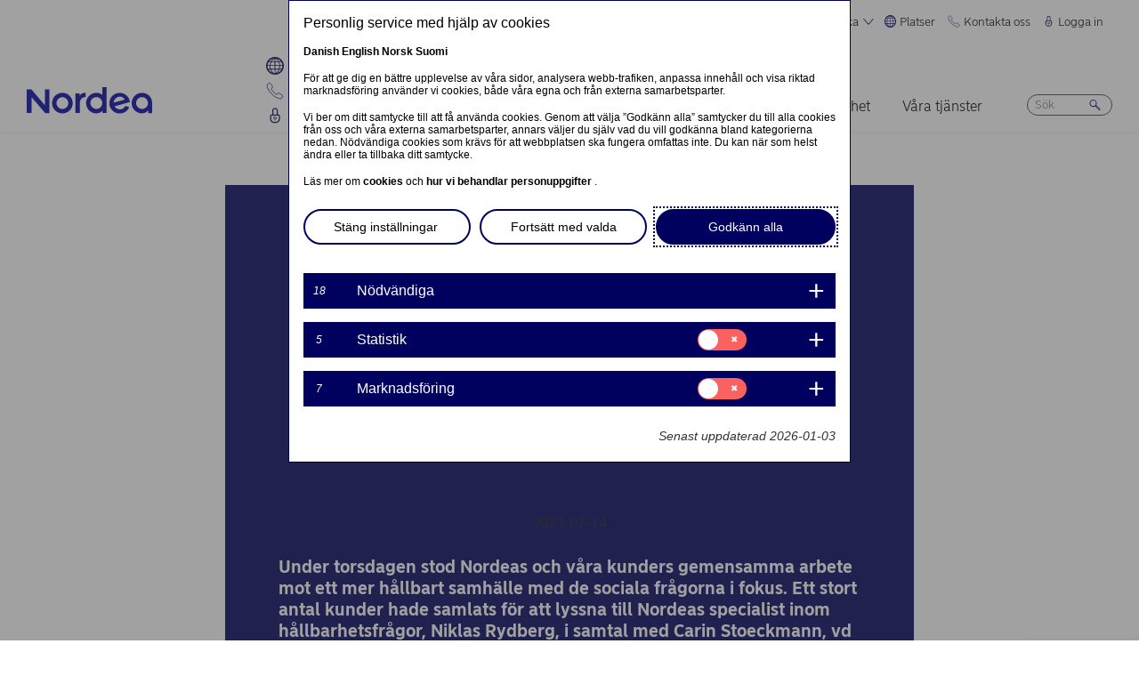

--- FILE ---
content_type: text/html; charset=UTF-8
request_url: https://www.nordea.com/sv/nyhet/direkt-fran-bastad-hjartat-och-den-langsiktiga-lonsamheten-gor-hallbarhetsarbetet-till-en-sjalvklarhet-for-byggbolagets-tillvaxtresa
body_size: 24642
content:


<!DOCTYPE html>
<html lang="sv" dir="ltr" prefix="content: http://purl.org/rss/1.0/modules/content/  dc: http://purl.org/dc/terms/  foaf: http://xmlns.com/foaf/0.1/  og: http://ogp.me/ns#  rdfs: http://www.w3.org/2000/01/rdf-schema#  schema: http://schema.org/  sioc: http://rdfs.org/sioc/ns#  sioct: http://rdfs.org/sioc/types#  skos: http://www.w3.org/2004/02/skos/core#  xsd: http://www.w3.org/2001/XMLSchema# ">
<head>
  <script>
    const isDarkMode = localStorage.getItem('dark_mode')
    if(isDarkMode && isDarkMode === 'enabled') {
      document.documentElement.dataset.colorScheme = 'color_scheme_dark'
    } else {
      document.documentElement.dataset.colorScheme = 'color_scheme_light'
    }
  </script>
  <meta charset="utf-8" />
<meta name="description" content="Under torsdagen stod Nordeas och våra kunders gemensamma arbete mot ett mer hållbart samhälle med de sociala frågorna i fokus." />
<link rel="canonical" href="https://www.nordea.com/sv/nyhet/direkt-fran-bastad-hjartat-och-den-langsiktiga-lonsamheten-gor-hallbarhetsarbetet-till-en-sjalvklarhet-for-byggbolagets-tillvaxtresa" />
<link rel="image_src" href="https://www.nordea.com/sites/default/files/styles/olivero_hero/public/2023-07/loungen_foretagare_.jpg.webp?itok=cN_O15jN" />
<meta property="og:site_name" content="Nordea" />
<meta property="og:url" content="https://www.nordea.com/sv/nyhet/direkt-fran-bastad-hjartat-och-den-langsiktiga-lonsamheten-gor-hallbarhetsarbetet-till-en-sjalvklarhet-for-byggbolagets-tillvaxtresa" />
<meta property="og:title" content="Direkt från Båstad – Hjärtat och den långsiktiga lönsamheten gör hållbarhetsarbetet till en självklarhet för byggbolagets tillväxtresa" />
<meta property="og:description" content="Under torsdagen stod Nordeas och våra kunders gemensamma arbete mot ett mer hållbart samhälle med de sociala frågorna i fokus." />
<meta property="og:image" content="https://www.nordea.com/sites/default/files/styles/olivero_hero/public/2023-07/loungen_foretagare_.jpg.webp?itok=cN_O15jN" />
<meta property="og:image:url" content="https://www.nordea.com/sites/default/files/styles/olivero_hero/public/2023-07/loungen_foretagare_.jpg.webp?itok=cN_O15jN" />
<meta property="og:image:secure_url" content="https://www.nordea.com/sites/default/files/styles/olivero_hero/public/2023-07/loungen_foretagare_.jpg.webp?itok=cN_O15jN" />
<meta name="twitter:card" content="summary" />
<meta name="Generator" content="Drupal 11 (https://www.drupal.org)" />
<meta name="MobileOptimized" content="width" />
<meta name="HandheldFriendly" content="true" />
<meta name="viewport" content="width=device-width, initial-scale=1.0" />
<noscript><link rel="stylesheet" href="/core/themes/claro/css/components/dropbutton-noscript.css?t8vanh" />
</noscript><noscript><link rel="stylesheet" href="/core/themes/claro/css/components/views-ui-noscript.css?t8vanh" />
</noscript><link rel="icon" href="/themes/custom/nordea_theme/favicon.ico" type="image/vnd.microsoft.icon" />
<link rel="alternate" hreflang="sv" href="https://www.nordea.com/sv/nyhet/direkt-fran-bastad-hjartat-och-den-langsiktiga-lonsamheten-gor-hallbarhetsarbetet-till-en-sjalvklarhet-for-byggbolagets-tillvaxtresa" />

    <title>Direkt från Båstad – Hjärtat och den långsiktiga lönsamheten gör hållbarhetsarbetet till en självklarhet för byggbolagets tillväxtresa | Nordea</title>
    <link rel="stylesheet" media="all" href="/sites/default/files/css/css_1DK2sIozS0oNTrXOLQBufdrY7BXL96f19sHo39CyVfg.css?delta=0&amp;language=sv&amp;theme=nordea_theme&amp;include=eJxdjEEKwCAMwD7k8ElSa3GF2kKtB_f67bBddgshBAXccherIMeMLaw9oTllNR8gfFF6qBEUgW0rSl0sjTy_1pTQpEzCYNOvjZMG_bY36loqbw" />
<link rel="stylesheet" media="all" href="/sites/default/files/css/css_FaiJ8rF_I9t-eb_JtxNljhvnJgM5FhkIshUYkaG-Nws.css?delta=1&amp;language=sv&amp;theme=nordea_theme&amp;include=eJxdjEEKwCAMwD7k8ElSa3GF2kKtB_f67bBddgshBAXccherIMeMLaw9oTllNR8gfFF6qBEUgW0rSl0sjTy_1pTQpEzCYNOvjZMG_bY36loqbw" />

      <script src="/sites/default/files/js/js_EeEaRFYQCvzZIvdYvYEGUcWIC4dg29So8j9EaP25S7o.js?scope=header&amp;delta=0&amp;language=sv&amp;theme=nordea_theme&amp;include=eJxVy0EOgCAMBdELgRzJVPgBYqGEFhNvr0vdvslEmQhprkG8NahShosfM1mx4EI39QY112Um0G4FDSGzHMRe7eba878NGWv8yUBcV_M2KZ7v8AAA-jDy"></script>

        <link rel="preload" href="/themes/custom/nordea_theme/fonts/NordeaSansLarge-300.woff2" as="font" type="font/woff2" crossorigin />
        <link rel="preload" href="/themes/custom/nordea_theme/fonts/NordeaSansLarge-500.woff2" as="font" type="font/woff2" crossorigin />
        <link rel="preload" href="/themes/custom/nordea_theme/fonts/NordeaSansLarge-700.woff2" as="font" type="font/woff2" crossorigin />
        <link rel="preload" href="/themes/custom/nordea_theme/fonts/NordeaSansLarge-900.woff2" as="font" type="font/woff2" crossorigin />

        <link rel="preload" href="/themes/custom/nordea_theme/fonts/NordeaSansSmall-300.woff2" as="font" type="font/woff2" crossorigin />
        <link rel="preload" href="/themes/custom/nordea_theme/fonts/NordeaSansSmall-300i.woff2" as="font" type="font/woff2" crossorigin />
        <link rel="preload" href="/themes/custom/nordea_theme/fonts/NordeaSansSmall-400.woff2" as="font" type="font/woff2" crossorigin />
        <link rel="preload" href="/themes/custom/nordea_theme/fonts/NordeaSansSmall-500.woff2" as="font" type="font/woff2" crossorigin />
        <link rel="preload" href="/themes/custom/nordea_theme/fonts/NordeaSansSmall-700.woff2" as="font" type="font/woff2" crossorigin />

        <meta name="color-scheme" content="dark light">

        <script>
          let wa_darkmode = isDarkMode && isDarkMode === 'enabled' ? 'true' : 'false';
          // var d_env = prod
          var utag_data = {
            wa_site_language: "sv",
            wa_site_state: "prod",
            wa_site_version: "1.0",
            wa_article_tags: "Entrepreneurship|Sustainability",
            wa_article_author_name: "",
            wa_screen_type: "News-insights",
            wa_screen_attribute_1: `Dark mode: ${wa_darkmode}`
          };
        </script>
                <script>(function(a,b,c,d){
            a='//tags.tiqcdn.com/utag/nordea/com-web/prod/utag.js';
            b=document;c='script';d=b.createElement(c);d.src=a;d.type='text/java'+c;d.async=true;
            a=b.getElementsByTagName(c)[0];a.parentNode.insertBefore(d,a);
          })();</script>
        <script>window.cookieReport = function () { var s = document.createElement("script");
            s.async = true; s.src = "//policy.cookiereports.com/453be2d1_panel-da-dk.js";
            var s2 = document.getElementsByTagName("script")[0]; s2.parentNode.insertBefore(s, s2); }</script>
                </head>
<body class="Newsinsights story-page-full path-node page-node-type-news-blogs">
<a href="#app" class="visually-hidden focusable skip-link">
  Hoppa till huvudinnehåll
</a>

  <div class="page-wrapper dialog-off-canvas-main-canvas" data-off-canvas-main-canvas>
    



<div class="page">
            <nav class="page-nav" data-wa-region="header">
      <div class="page-nav-mobile" data-wa-component="menu">
            








  <div class="directory" data-wa-component="directory">
    <ul>
        <li class="language-select language-select-directory">
              <a href="#" aria-expanded="false" aria-controls="language-select" aria-label="Svenska"> Svenska
      <svg xmlns="http://www.w3.org/2000/svg" width="32" height="32" viewBox="0 0 32 32" aria-hidden="true">
        <path fill="currentcolor" fill-rule="nonzero" d="M16 24.71a1 1 0 00.75-.34l12-13.71a1 1 0 00-1.5-1.32L16 22.2 4.75 9.34a1 1 0 10-1.5 1.32l12 13.71a1 1 0 00.75.34z"></path>
      </svg>
    </a>
    <ul data-role="menu" id="language-select" aria-label="Language">
            <li>
        <a lang="en" href="/sv/nyhet/direkt-fran-bastad-hjartat-och-den-langsiktiga-lonsamheten-gor-hallbarhetsarbetet-till-en-sjalvklarhet-for-byggbolagets-tillvaxtresa?translation=en">English</a>
      </li>
            <li>
        <a lang="da" href="/sv/nyhet/direkt-fran-bastad-hjartat-och-den-langsiktiga-lonsamheten-gor-hallbarhetsarbetet-till-en-sjalvklarhet-for-byggbolagets-tillvaxtresa?translation=da">Dansk</a>
      </li>
            <li>
        <a lang="nb" href="/sv/nyhet/direkt-fran-bastad-hjartat-och-den-langsiktiga-lonsamheten-gor-hallbarhetsarbetet-till-en-sjalvklarhet-for-byggbolagets-tillvaxtresa?translation=nb">Norsk</a>
      </li>
            <li>
        <a lang="fi" href="/sv/nyhet/direkt-fran-bastad-hjartat-och-den-langsiktiga-lonsamheten-gor-hallbarhetsarbetet-till-en-sjalvklarhet-for-byggbolagets-tillvaxtresa?translation=fi">Suomi</a>
      </li>
      </ul>
        </li>
                <li class="directory-item">
                <a href="#" aria-controls="platser-menu" aria-expanded="false">
        <span>
                                      <svg width="20" heoght="20" xmlns="http://www.w3.org/2000/svg" xml:space="preserve" viewBox="0 0 24 24"><path fill="currentColor" fill-rule="evenodd" d="M12 0c6.6 0 12 5.4 12 12s-5.4 12-12 12S0 18.6 0 12 5.4 0 12 0zm1.2 21.9c1.6-1.3 2.9-3 3.7-4.9h-4.4v4.9h.7zm-2.8 0c-1.6-1.3-2.8-3-3.6-4.9h4.8v5c-.5 0-.9 0-1.2-.1zM2 12c0 1.4.3 2.7.8 4h2.5c-.3-1.2-.5-2.4-.5-3.6V12H2zm0-1c.2-1.4.6-2.8 1.3-4H6c-.5 1.3-.9 2.6-1 4H2zm10.6-9-.1 4h3.7c-.9-1.6-2.1-3-3.6-4zm8 5c.7 1.2 1.2 2.6 1.4 4h-3.2c-.1-1.4-.5-2.7-1-4h2.8zm-2.8 4c-.1-1.4-.5-2.7-1.1-4h-4.2v4h5.3zm-6.3-8.9V6H7.7c.9-1.6 2.2-2.9 3.8-3.9zm0 4.9H7.2c-.6 1.2-1 2.6-1.2 4h5.5V7zm-5.1 9c-.4-1.2-.6-2.4-.6-3.6V12h5.6v4h-5zm6.1 0h4.7c.4-1.2.6-2.5.6-3.8V12h-5.4c.1 0 .1 4 .1 4zm6.4-3.9s0-.1 0 0L22 12c0 1.4-.3 2.7-.8 4h-2.9c.4-1.2.6-2.5.6-3.8v-.1zM20 6c-1.4-1.8-3.3-3.1-5.4-3.7 1.1 1.1 2.1 2.3 2.8 3.7H20zM4 6c1.4-1.8 3.3-3.1 5.5-3.7-1.2 1-2.2 2.3-3 3.7H4zm-.7 11c1.1 2 2.9 3.5 5 4.3-1.2-1.2-2-2.7-2.6-4.3H3.3zm17.4 0c-1.2 2.1-3.2 3.7-5.6 4.5 1.3-1.3 2.2-2.8 2.9-4.5h2.7z" clip-rule="evenodd"></path></svg>
                Platser
        <svg xmlns="http://www.w3.org/2000/svg" viewBox="0 0 32 32" class="close">
            <path fill="currentcolor" fill-rule="nonzero" d="M17.3 16l9.5 9.5a.92.92 0 010 1.3.92.92 0 01-1.3 0L16 17.3l-9.5 9.5a.92.92 0 01-1.3 0 .92.92 0 010-1.3l9.5-9.5-9.5-9.5a.93.93 0 011.3-1.3l9.5 9.5 9.5-9.5a.93.93 0 011.3 1.3L17.3 16z"></path>
          </svg>
        </span>
        </a>
            <ul class="directory-submenu" id="platser-menu" style="--items-with-list-count:                                                             3
;">
                <li class="">
                  <h2>
          <a  title="Här finns vi" href="/sv/node/988" >
            Här finns vi
                      </a>
        </h2>
              <ul class="directory-submenu" id="" style="--items-with-list-count:                         0
;">
                <li class="">
                            <a  title="Kontor (engelska)" href="/sv/node/988" >
            Kontor (engelska)
                      </a>
                    </li>

                <li class="">
                            <a  title="Bankkontor" href="https://www.nordea.se/privat/kundservice/hitta-kontor.html#/branchlocator" target="_blank">
            Bankkontor
                            <span class="link-blank">
  <svg xmlns="http://www.w3.org/2000/svg" viewBox="0 0 13.9 11.9" role="img" aria-labelledby="1137466424">
    <title id="1137466424">(Opens in new window)</title>
    <path fill="currentColor" d="M7 4.3H1.4v6.1h8.3V6.6L11 5.2v5.7s-.3.9-.9.9H0v-9h8.4L7 4.3z"/>
    <path fill="currentColor" d="m5.7 6.6 1.5 1.5 4.6-4.5V8l2.1-2V0H7.7L5.8 2l4.5-.1"/>
  </svg>
</span>
                      </a>
                    </li>

                <li class="">
                            <a  title="Våra marknader" href="/sv/om-oss/vilka-vi-ar/vara-marknader" >
            Våra marknader
                      </a>
                    </li>

          </ul>
  
            </li>

                <li class="">
                  <h2>
          <a  title="Webbplatser " href="/sv/node/32563" >
            Webbplatser 
                      </a>
        </h2>
              <ul class="directory-submenu" id="" style="--items-with-list-count:                               0
;">
                <li class="">
                            <a  title="Danmark" href="https://www.nordea.dk/" target="_blank">
            Danmark
                            <span class="link-blank">
  <svg xmlns="http://www.w3.org/2000/svg" viewBox="0 0 13.9 11.9" role="img" aria-labelledby="1118154281">
    <title id="1118154281">(Opens in new window)</title>
    <path fill="currentColor" d="M7 4.3H1.4v6.1h8.3V6.6L11 5.2v5.7s-.3.9-.9.9H0v-9h8.4L7 4.3z"/>
    <path fill="currentColor" d="m5.7 6.6 1.5 1.5 4.6-4.5V8l2.1-2V0H7.7L5.8 2l4.5-.1"/>
  </svg>
</span>
                      </a>
                    </li>

                <li class="">
                            <a  title="Finland" href="https://www.nordea.fi/" target="_blank">
            Finland
                            <span class="link-blank">
  <svg xmlns="http://www.w3.org/2000/svg" viewBox="0 0 13.9 11.9" role="img" aria-labelledby="29917192">
    <title id="29917192">(Opens in new window)</title>
    <path fill="currentColor" d="M7 4.3H1.4v6.1h8.3V6.6L11 5.2v5.7s-.3.9-.9.9H0v-9h8.4L7 4.3z"/>
    <path fill="currentColor" d="m5.7 6.6 1.5 1.5 4.6-4.5V8l2.1-2V0H7.7L5.8 2l4.5-.1"/>
  </svg>
</span>
                      </a>
                    </li>

                <li class="">
                            <a  title="Norge" href="https://www.nordea.no/" target="_blank">
            Norge
                            <span class="link-blank">
  <svg xmlns="http://www.w3.org/2000/svg" viewBox="0 0 13.9 11.9" role="img" aria-labelledby="1871151848">
    <title id="1871151848">(Opens in new window)</title>
    <path fill="currentColor" d="M7 4.3H1.4v6.1h8.3V6.6L11 5.2v5.7s-.3.9-.9.9H0v-9h8.4L7 4.3z"/>
    <path fill="currentColor" d="m5.7 6.6 1.5 1.5 4.6-4.5V8l2.1-2V0H7.7L5.8 2l4.5-.1"/>
  </svg>
</span>
                      </a>
                    </li>

                <li class="">
                            <a  title="Sverige" href="https://www.nordea.se/" target="_blank">
            Sverige
                            <span class="link-blank">
  <svg xmlns="http://www.w3.org/2000/svg" viewBox="0 0 13.9 11.9" role="img" aria-labelledby="42144090">
    <title id="42144090">(Opens in new window)</title>
    <path fill="currentColor" d="M7 4.3H1.4v6.1h8.3V6.6L11 5.2v5.7s-.3.9-.9.9H0v-9h8.4L7 4.3z"/>
    <path fill="currentColor" d="m5.7 6.6 1.5 1.5 4.6-4.5V8l2.1-2V0H7.7L5.8 2l4.5-.1"/>
  </svg>
</span>
                      </a>
                    </li>

          </ul>
  
            </li>

                <li class="">
                  <h2>
          <a  title="Övriga platser" href="/sv/node/32563" >
            Övriga platser
                      </a>
        </h2>
              <ul class="directory-submenu" id="" style="--items-with-list-count:             0
;">
                <li class="">
                            <a  title="Nordea Funds" href="https://www.nordeafunds.com/en" target="_blank">
            Nordea Funds
                            <span class="link-blank">
  <svg xmlns="http://www.w3.org/2000/svg" viewBox="0 0 13.9 11.9" role="img" aria-labelledby="1257357668">
    <title id="1257357668">(Opens in new window)</title>
    <path fill="currentColor" d="M7 4.3H1.4v6.1h8.3V6.6L11 5.2v5.7s-.3.9-.9.9H0v-9h8.4L7 4.3z"/>
    <path fill="currentColor" d="m5.7 6.6 1.5 1.5 4.6-4.5V8l2.1-2V0H7.7L5.8 2l4.5-.1"/>
  </svg>
</span>
                      </a>
                    </li>

          </ul>
  
            </li>

                <li class="">
                            <h2>
                  <a  title="Fler platser" href="/sv/node/988" >
            Fler platser
                      </a>
                  </h2>
                    </li>

          </ul>
  
      </li>

                <li class="directory-item">
                <a href="#" aria-controls="kontakta-oss-menu" aria-expanded="false">
        <span>
                                      <svg width="20" height="20" xmlns="http://www.w3.org/2000/svg" viewBox="0 0 24 24">
  <path d="M22.3 20.1c.1-.2.2-.4.2-.7 0-.4-.2-.8-.5-1.1-.2-.1-3.6-2.5-4-2.8-.2-.1-.5-.2-.8-.2-.3 0-.6.1-.8.3l-1 .8c-.3.2-.7.4-1.2.4-.6 0-1.1-.2-1.4-.6l-5-5c-.4-.4-.6-.9-.6-1.4 0-.4.1-.9.4-1.2l.8-1c.2-.2.3-.5.3-.8 0-.3-.1-.5-.2-.8-.3-.4-2.7-3.8-2.9-4-.2-.3-.6-.5-1-.5-.3 0-.5.1-.7.2-.2.1-1.1.7-1.4 1-.6.5-1 1.2-1 2.1 0 0-.4 5.2 6.2 11.6 6.4 6.6 11.6 6.2 11.6 6.2.8 0 1.6-.4 2.1-1 .2-.4.8-1.3.9-1.5z" fill="none" stroke="currentColor" stroke-miterlimit="10"></path>
</svg>
                Kontakta oss
        <svg xmlns="http://www.w3.org/2000/svg" viewBox="0 0 32 32" class="close">
            <path fill="currentcolor" fill-rule="nonzero" d="M17.3 16l9.5 9.5a.92.92 0 010 1.3.92.92 0 01-1.3 0L16 17.3l-9.5 9.5a.92.92 0 01-1.3 0 .92.92 0 010-1.3l9.5-9.5-9.5-9.5a.93.93 0 011.3-1.3l9.5 9.5 9.5-9.5a.93.93 0 011.3 1.3L17.3 16z"></path>
          </svg>
        </span>
        </a>
            <ul class="directory-submenu" id="kontakta-oss-menu" style="--items-with-list-count:                                                             3
;">
                <li class="">
                  <h2>
          <a  title="Privatkunder" href="/sv/om-oss/kontakta-oss" >
            Privatkunder
                      </a>
        </h2>
              <ul class="directory-submenu" id="" style="--items-with-list-count:             0
;">
                <li class="">
                            <a class="popup-link" title="Kontakta oss" href="/sv/contact-us-pop-up-page-personal-se-se" >
            Kontakta oss
                      </a>
                    </li>

          </ul>
  
            </li>

                <li class="">
                  <h2>
          <a  title="Företagskunder" href="/sv/om-oss/kontakta-oss" >
            Företagskunder
                      </a>
        </h2>
              <ul class="directory-submenu" id="" style="--items-with-list-count:             0
;">
                <li class="">
                            <a class="popup-link" title="Kontakta oss" href="/sv/contact-us-pop-up-page-business-se-se" >
            Kontakta oss
                      </a>
                    </li>

          </ul>
  
            </li>

                <li class="">
                  <h2>
          <a  title="Kontaktuppgifter till" href="/sv/om-oss/kontakta-oss" >
            Kontaktuppgifter till
                      </a>
        </h2>
              <ul class="directory-submenu" id="" style="--items-with-list-count:                         0
;">
                <li class="">
                            <a  title="Pressavdelningen" href="/sv/nyheter-insikter/pressrum/presskontakter" >
            Pressavdelningen
                      </a>
                    </li>

                <li class="">
                            <a  title="Investerarrelationer" href="/sv/investors/kontakta-investor-relations" >
            Investerarrelationer
                      </a>
                    </li>

                <li class="">
                            <a  title="Återkoppling &amp; klagomål" href="/sv/om-oss/kontakta-oss#complaint" >
            Återkoppling &amp; klagomål
                      </a>
                    </li>

          </ul>
  
            </li>

                <li class="">
                            <h2>
                  <a  title="Fler kontaktvägar" href="/sv/om-oss/kontakta-oss" >
            Fler kontaktvägar
                      </a>
                  </h2>
                    </li>

          </ul>
  
      </li>

                <li class="directory-item">
                <a href="#" aria-controls="logga-in-menu" aria-expanded="false">
        <span>
                                      <svg width="20" height="20" xmlns="http://www.w3.org/2000/svg" viewBox="0 0 32 32">
  <path d="M24.2 14.8c-.5-.5-1.2-.8-1.9-.8H21V6.9C21 4.2 18.8 2 16.1 2h-.2C13.2 2 11 4.2 11 6.9V14H9.7c-.7 0-1.4.3-1.9.8S7 16 7 16.8v4.9c0 1.9.7 3.8 2.1 5.2 1.4 1.4 3.2 2.2 5.1 2.2h3.6c1.9 0 3.8-.8 5.1-2.2 1.4-1.4 2.1-3.3 2.1-5.2v-4.9c0-.8-.3-1.5-.8-2zM13 14V6.9C13 5.3 14.3 4 15.9 4h.2C17.7 4 19 5.3 19 6.9V14h-6zm10 7.6v-4.9c0-.4-.3-.8-.7-.8H9.7c-.2 0-.4.1-.5.2s-.2.5-.2.7v4.9c0 2.9 2.3 5.3 5.2 5.4h3.6c1.4 0 2.7-.6 3.7-1.6 1-1.1 1.5-2.5 1.5-3.9zM16 18c1.4-.1 2.6.9 2.8 2.3s-.9 2.6-2.3 2.8v1.5c0 .3-.2.5-.5.5s-.5-.2-.5-.5V23c-1.4-.1-2.4-1.4-2.3-2.8s1.4-2.3 2.8-2.2zm0 4c.8 0 1.5-.7 1.5-1.5S16.8 19 16 19s-1.5.7-1.5 1.5.7 1.5 1.5 1.5z" fill-rule="evenodd" clip-rule="evenodd" fill="currentcolor"></path>
</svg>
                Logga in
        <svg xmlns="http://www.w3.org/2000/svg" viewBox="0 0 32 32" class="close">
            <path fill="currentcolor" fill-rule="nonzero" d="M17.3 16l9.5 9.5a.92.92 0 010 1.3.92.92 0 01-1.3 0L16 17.3l-9.5 9.5a.92.92 0 01-1.3 0 .92.92 0 010-1.3l9.5-9.5-9.5-9.5a.93.93 0 011.3-1.3l9.5 9.5 9.5-9.5a.93.93 0 011.3 1.3L17.3 16z"></path>
          </svg>
        </span>
        </a>
            <ul class="directory-submenu" id="logga-in-menu" style="--items-with-list-count:                                                             3
;">
                <li class="">
                  <h2>
          <a  title="Logga in i nätbanken for privatkunder" href="/sv/logga-in" >
            Logga in i nätbanken for privatkunder
                      </a>
        </h2>
              <ul class="directory-submenu" id="" style="--items-with-list-count:                               0
;">
                <li class="">
                            <a  title="Danmark" href="https://netbank.nordea.dk/#!/" target="_blank">
            Danmark
                            <span class="link-blank">
  <svg xmlns="http://www.w3.org/2000/svg" viewBox="0 0 13.9 11.9" role="img" aria-labelledby="548420547">
    <title id="548420547">(Opens in new window)</title>
    <path fill="currentColor" d="M7 4.3H1.4v6.1h8.3V6.6L11 5.2v5.7s-.3.9-.9.9H0v-9h8.4L7 4.3z"/>
    <path fill="currentColor" d="m5.7 6.6 1.5 1.5 4.6-4.5V8l2.1-2V0H7.7L5.8 2l4.5-.1"/>
  </svg>
</span>
                      </a>
                    </li>

                <li class="">
                            <a  title="Finland" href="https://netbank.nordea.fi/#!/" target="_blank">
            Finland
                            <span class="link-blank">
  <svg xmlns="http://www.w3.org/2000/svg" viewBox="0 0 13.9 11.9" role="img" aria-labelledby="1006852645">
    <title id="1006852645">(Opens in new window)</title>
    <path fill="currentColor" d="M7 4.3H1.4v6.1h8.3V6.6L11 5.2v5.7s-.3.9-.9.9H0v-9h8.4L7 4.3z"/>
    <path fill="currentColor" d="m5.7 6.6 1.5 1.5 4.6-4.5V8l2.1-2V0H7.7L5.8 2l4.5-.1"/>
  </svg>
</span>
                      </a>
                    </li>

                <li class="">
                            <a  title="Norge" href="https://netbank.nordea.no/login/" target="_blank">
            Norge
                            <span class="link-blank">
  <svg xmlns="http://www.w3.org/2000/svg" viewBox="0 0 13.9 11.9" role="img" aria-labelledby="1762245453">
    <title id="1762245453">(Opens in new window)</title>
    <path fill="currentColor" d="M7 4.3H1.4v6.1h8.3V6.6L11 5.2v5.7s-.3.9-.9.9H0v-9h8.4L7 4.3z"/>
    <path fill="currentColor" d="m5.7 6.6 1.5 1.5 4.6-4.5V8l2.1-2V0H7.7L5.8 2l4.5-.1"/>
  </svg>
</span>
                      </a>
                    </li>

                <li class="">
                            <a  title="Sverige" href="https://netbank.nordea.se/#!/" target="_blank">
            Sverige
                            <span class="link-blank">
  <svg xmlns="http://www.w3.org/2000/svg" viewBox="0 0 13.9 11.9" role="img" aria-labelledby="1299917784">
    <title id="1299917784">(Opens in new window)</title>
    <path fill="currentColor" d="M7 4.3H1.4v6.1h8.3V6.6L11 5.2v5.7s-.3.9-.9.9H0v-9h8.4L7 4.3z"/>
    <path fill="currentColor" d="m5.7 6.6 1.5 1.5 4.6-4.5V8l2.1-2V0H7.7L5.8 2l4.5-.1"/>
  </svg>
</span>
                      </a>
                    </li>

          </ul>
  
            </li>

                <li class="">
                  <h2>
          <a  title="Logga in i Nordea Business nätbanken" href="/sv/logga-in" >
            Logga in i Nordea Business nätbanken
                      </a>
        </h2>
              <ul class="directory-submenu" id="" style="--items-with-list-count:                               0
;">
                <li class="">
                            <a  title="Danmark" href="https://corporate.nordea.dk/#!/" target="_blank">
            Danmark
                            <span class="link-blank">
  <svg xmlns="http://www.w3.org/2000/svg" viewBox="0 0 13.9 11.9" role="img" aria-labelledby="330154258">
    <title id="330154258">(Opens in new window)</title>
    <path fill="currentColor" d="M7 4.3H1.4v6.1h8.3V6.6L11 5.2v5.7s-.3.9-.9.9H0v-9h8.4L7 4.3z"/>
    <path fill="currentColor" d="m5.7 6.6 1.5 1.5 4.6-4.5V8l2.1-2V0H7.7L5.8 2l4.5-.1"/>
  </svg>
</span>
                      </a>
                    </li>

                <li class="">
                            <a  title="Finland" href="https://corporate.nordea.fi/#!/" target="_blank">
            Finland
                            <span class="link-blank">
  <svg xmlns="http://www.w3.org/2000/svg" viewBox="0 0 13.9 11.9" role="img" aria-labelledby="1577488710">
    <title id="1577488710">(Opens in new window)</title>
    <path fill="currentColor" d="M7 4.3H1.4v6.1h8.3V6.6L11 5.2v5.7s-.3.9-.9.9H0v-9h8.4L7 4.3z"/>
    <path fill="currentColor" d="m5.7 6.6 1.5 1.5 4.6-4.5V8l2.1-2V0H7.7L5.8 2l4.5-.1"/>
  </svg>
</span>
                      </a>
                    </li>

                <li class="">
                            <a  title="Norge" href="https://corporate.nordea.no/login/" target="_blank">
            Norge
                            <span class="link-blank">
  <svg xmlns="http://www.w3.org/2000/svg" viewBox="0 0 13.9 11.9" role="img" aria-labelledby="640693015">
    <title id="640693015">(Opens in new window)</title>
    <path fill="currentColor" d="M7 4.3H1.4v6.1h8.3V6.6L11 5.2v5.7s-.3.9-.9.9H0v-9h8.4L7 4.3z"/>
    <path fill="currentColor" d="m5.7 6.6 1.5 1.5 4.6-4.5V8l2.1-2V0H7.7L5.8 2l4.5-.1"/>
  </svg>
</span>
                      </a>
                    </li>

                <li class="">
                            <a  title="Sverige" href="https://corporate.nordea.se/#!/" target="_blank">
            Sverige
                            <span class="link-blank">
  <svg xmlns="http://www.w3.org/2000/svg" viewBox="0 0 13.9 11.9" role="img" aria-labelledby="447794554">
    <title id="447794554">(Opens in new window)</title>
    <path fill="currentColor" d="M7 4.3H1.4v6.1h8.3V6.6L11 5.2v5.7s-.3.9-.9.9H0v-9h8.4L7 4.3z"/>
    <path fill="currentColor" d="m5.7 6.6 1.5 1.5 4.6-4.5V8l2.1-2V0H7.7L5.8 2l4.5-.1"/>
  </svg>
</span>
                      </a>
                    </li>

          </ul>
  
            </li>

                <li class="">
                  <h2>
          <a  title="Logga in i Nordea Corporate Nätbanken" href="/sv/logga-in" >
            Logga in i Nordea Corporate Nätbanken
                      </a>
        </h2>
              <ul class="directory-submenu" id="" style="--items-with-list-count:                   0
;">
                <li class="">
                            <a  title="Nordea corporate" href="https://corporate.nordea.com/" target="_blank">
            Nordea corporate
                            <span class="link-blank">
  <svg xmlns="http://www.w3.org/2000/svg" viewBox="0 0 13.9 11.9" role="img" aria-labelledby="1010525186">
    <title id="1010525186">(Opens in new window)</title>
    <path fill="currentColor" d="M7 4.3H1.4v6.1h8.3V6.6L11 5.2v5.7s-.3.9-.9.9H0v-9h8.4L7 4.3z"/>
    <path fill="currentColor" d="m5.7 6.6 1.5 1.5 4.6-4.5V8l2.1-2V0H7.7L5.8 2l4.5-.1"/>
  </svg>
</span>
                      </a>
                    </li>

                <li class="">
                            <a  title="Corporate netbank" href="https://solo.nordea.com/nsc/engine?language=sv&amp;country=SE" target="_blank">
            Corporate netbank
                            <span class="link-blank">
  <svg xmlns="http://www.w3.org/2000/svg" viewBox="0 0 13.9 11.9" role="img" aria-labelledby="349702103">
    <title id="349702103">(Opens in new window)</title>
    <path fill="currentColor" d="M7 4.3H1.4v6.1h8.3V6.6L11 5.2v5.7s-.3.9-.9.9H0v-9h8.4L7 4.3z"/>
    <path fill="currentColor" d="m5.7 6.6 1.5 1.5 4.6-4.5V8l2.1-2V0H7.7L5.8 2l4.5-.1"/>
  </svg>
</span>
                      </a>
                    </li>

          </ul>
  
            </li>

                <li class="">
                            <h2>
                  <a  title="Fler inloggningsalternativ" href="/sv/logga-in" >
            Fler inloggningsalternativ
                      </a>
                  </h2>
                    </li>

          </ul>
  
      </li>

            <li class="toggle-dark-mode only-desktop">
        <button type="button" class="dark-mode-button">
  <span class="toggle-slider"></span>

  <span class="sr-only" data-mode="light">Enable light mode</span>
  <span class="sr-only" data-mode="dark">Enable dark mode</span>

  <span aria-hidden="true" data-mode="dark" class="toggle-label">
    Mörkt
    <svg xmlns="http://www.w3.org/2000/svg" fill="none" viewBox="0 0 9 9" aria-hidden="true">
      <path fill="currentColor" fill-rule="evenodd" d="M.1696 4.6013c0-2.407 1.98-4.383 4.4153-4.383.0762 0 .1564.0115.2063.0187l.0087.0012c.0643.0092.092.0124.108.0124a.3787.3787 0 0 1 .1892.7067c-.72.4154-1.1991 1.2255-1.1991 2.1262 0 1.3732 1.1221 2.4953 2.4953 2.4953.7303 0 1.4032-.3081 1.8814-.8426a.3787.3787 0 0 1 .6592.2885C8.7217 7.2534 6.847 8.9842 4.5526 8.9842c-2.405 0-4.383-1.9779-4.383-4.383Zm3.681-3.5519C2.1818 1.3894.927 2.8634.927 4.6012c0 1.9868 1.6389 3.6256 3.6256 3.6256 1.542 0 2.8508-.9406 3.3857-2.276a3.265 3.265 0 0 1-1.545.3854c-1.7915 0-3.2527-1.4612-3.2527-3.2527 0-.7591.2623-1.4745.71-2.034Z" clip-rule="evenodd"/>
    </svg>
  </span>

  <span aria-hidden="true" data-mode="light" class="toggle-label">
    Ljust
    <svg xmlns="http://www.w3.org/2000/svg" fill="none" viewBox="0 0 13 12" aria-hidden="true">
      <path fill="currentColor" d="M5.9356 11.5738a.2572.2572 0 1 0 .5144 0V10.087a.2572.2572 0 0 0-.5144 0v1.4868ZM10.0128 10.0992a.2572.2572 0 0 0 .3637-.3638L9.3249 8.6838a.2572.2572 0 0 0-.3637.3637l1.0516 1.0517ZM2.0112 9.7356a.2572.2572 0 1 0 .364.3634L3.425 9.0474a.2572.2572 0 1 0-.364-.3634L2.0112 9.7356ZM11.8512 6.1726a.2572.2572 0 0 0 0-.5144h-1.4868a.2572.2572 0 1 0 0 .5144h1.4868ZM2.0211 6.1726a.2572.2572 0 1 0 0-.5144H.5345a.2572.2572 0 1 0 0 .5144h1.4866ZM8.9611 2.7835a.2572.2572 0 0 0 .3638.3637l1.0516-1.0518a.2573.2573 0 0 0-.3637-.3637L8.9611 2.7835ZM3.0606 3.147a.2572.2572 0 0 0 .3641-.3633L2.375 1.7319a.2572.2572 0 1 0-.364.3633L3.0606 3.147ZM5.9356 1.7438a.2572.2572 0 0 0 .5144 0V.2572a.2572.2572 0 0 0-.5144 0v1.4866Z"/>
      <path fill="currentColor" fill-rule="evenodd" d="M6.1927 9.0019c1.7047 0 3.0865-1.3818 3.0865-3.0862 0-1.7047-1.3818-3.0865-3.0863-3.0865-1.7046 0-3.0864 1.3818-3.0864 3.0863 0 1.7046 1.3818 3.0864 3.0862 3.0864Zm2.0577-3.0862c0 1.1361-.9211 2.0574-2.0577 2.0574-1.1362 0-2.0574-.9212-2.0574-2.0576 0-1.1364.9212-2.0575 2.0576-2.0575 1.1363 0 2.0575.9211 2.0575 2.0577Z" clip-rule="evenodd"/>
    </svg>
  </span>
</button>




  <div class="disclaimer" id="darkmode-disclaimer"  aria-labelledby="darkmode-title">
          <h2>Välj ljusstyrka för sajten</h2>
              <p>Eftersom varje webbplats ger ett klimatavtryck vill vi ge dig möjligheten att bidra till en mer hållbar upplevelse genom att använda vår sajt i mörkt läge. Detta minskar skärmens energiförbrukning och därmed koldioxidutsläppen som ditt besök medför.</p><p><a href="/sv/hallbarhet/var-egen-verksamhet">Läs mer om hur vi arbetar</a></p>
      </div>


      </li>
    </ul>
  </div>

    
  
      
      
<a href="/sv" class="logo" tabindex="0">
  <svg xmlns="http://www.w3.org/2000/svg" viewBox="0 0 136 29" width="136" height="29" fill="inherit" role="img" aria-labelledby="a11y-nav-logo-title-mob">
    <title id="a11y-nav-logo-title-mob">Nordea</title>
    <path d="M124.1 6.2c-5.5.4-9.9 4.9-10.3 10.4-.4 6.5 4.7 11.9 11.1 11.9 2.3 0 5.4-1.2 6.8-3.6v3.3h4.3V17.6c.2-7-5.4-11.9-11.9-11.4zm7.3 11.4c-.2 3.7-3.4 6.5-7.2 6-2.9-.4-5.2-2.7-5.6-5.6-.4-3.9 2.6-7.2 6.4-7.2 3.4 0 6.2 2.7 6.4 6.1v.7zM100.5 6.2c-5.9.2-10.9 4.7-10.9 11.3 0 6 4.9 11.1 11.2 11.1 4.4 0 8.7-2.6 10.4-6.9l-4.3-1.3c-.8 1.8-2.7 3.3-4.8 3.7-3 .6-5.8-1.3-6.9-3.3l16.7-4.6c-.5-4.4-4.3-10.2-11.4-10zm-6.2 10.6c0-2.3 1.4-5 4.4-6.1 3.4-1.3 6.4.4 7.7 2.8l-12.1 3.3zM63.8 10.7V6.1c-4.2 0-5.6 2.1-6.3 3.2V6.8h-4.8V28.1h4.9V17.6c0-4.8 2.8-6.7 6.2-6.9zM19.7 19.6L5.1 2.4h-5v25.7h5.2V10.9l14.8 17.3h4.5V2.4h-4.9zM86.7.1h-4.6v8.4c-1.1-1.4-4.5-2.6-7.4-2.3-5.5.4-9.9 4.9-10.3 10.4-.4 6.5 4.7 11.9 11.1 11.9 2.4 0 5.7-1.1 6.8-3.2v2.8h4.3V17.5v-.2-.2l.1-17zm-4.8 17.5c-.2 3.7-3.4 6.5-7.2 6-2.9-.4-5.2-2.7-5.6-5.6-.4-3.9 2.6-7.2 6.4-7.2 3.4 0 6.2 2.7 6.4 6.1v.7zM38.7 6.1c-6.2 0-11.2 5-11.2 11.2s5 11.2 11.2 11.2 11.2-5 11.2-11.2c-.1-6.2-5.1-11.2-11.2-11.2zm0 17.6c-3.5 0-6.4-2.9-6.4-6.4s2.9-6.4 6.4-6.4 6.4 2.9 6.4 6.4c0 3.6-2.9 6.4-6.4 6.4z" class="st0">
    </path>
  </svg>
</a>

        
  <label for="language-selector-mobile">sv <svg fill="currentColor" width="9" class="toggleicon" xmlns="http://www.w3.org/2000/svg" viewBox="0 0 22 32.5"><path d="M11 5.2l8.4 8.4L22 11 11 0 0 11l2.6 2.6zM11 27.7l-8.4-7.8L0 22.3l11 10.2 11-10.2-2.6-2.4z"></path></svg></label>
        <select id="language-selector-mobile" aria-label="Language" class="mobile-language">
          <option value="/sv/nyhet/direkt-fran-bastad-hjartat-och-den-langsiktiga-lonsamheten-gor-hallbarhetsarbetet-till-en-sjalvklarhet-for-byggbolagets-tillvaxtresa?translation=0">Svenska</option>
          <option value="/sv/nyhet/direkt-fran-bastad-hjartat-och-den-langsiktiga-lonsamheten-gor-hallbarhetsarbetet-till-en-sjalvklarhet-for-byggbolagets-tillvaxtresa?translation=en">English</option>
          <option value="/sv/nyhet/direkt-fran-bastad-hjartat-och-den-langsiktiga-lonsamheten-gor-hallbarhetsarbetet-till-en-sjalvklarhet-for-byggbolagets-tillvaxtresa?translation=da">Dansk</option>
          <option value="/sv/nyhet/direkt-fran-bastad-hjartat-och-den-langsiktiga-lonsamheten-gor-hallbarhetsarbetet-till-en-sjalvklarhet-for-byggbolagets-tillvaxtresa?translation=nb">Norsk</option>
          <option value="/sv/nyhet/direkt-fran-bastad-hjartat-och-den-langsiktiga-lonsamheten-gor-hallbarhetsarbetet-till-en-sjalvklarhet-for-byggbolagets-tillvaxtresa?translation=fi">Suomi</option>
      </select>
<div data-level="1" class="search-menu-mobile menu-list">
  <!--
      SEARCH BUTTON
  -->
  <a href="#" aria-expanded="false" aria-controls="mob-search-00" tabindex="0" class="search menu-list-item" aria-label="Search">
    <svg xmlns="http://www.w3.org/2000/svg" viewBox="0 0 32 32" class="open">
      <path fill="currentcolor" d="M28.43 24.65h-.04A2 2 0 0127 28a2 2 0 01-1.32-.57l-7.14-7.14a2 2 0 01-.54-1.64 8.1 8.1 0 111.65-1.71 2.06 2.06 0 01.26 0 1.92 1.92 0 011.38.58l7.14 7.13zm-15.3-6.39a6.14 6.14 0 006.12-6.13 6.13 6.13 0 10-6.12 6.13zm14.31 8.18a.59.59 0 000-.8l-7.14-7.13a.52.52 0 00-.39-.17.55.55 0 00-.4.17.57.57 0 000 .79l7.14 7.14a.54.54 0 00.39.16.58.58 0 00.4-.16z"></path>
    </svg>
    <svg xmlns="http://www.w3.org/2000/svg" viewBox="0 0 32 32" class="close">
      <path fill="currentcolor" fill-rule="nonzero" d="M17.3 16l9.5 9.5a.92.92 0 010 1.3.92.92 0 01-1.3 0L16 17.3l-9.5 9.5a.92.92 0 01-1.3 0 .92.92 0 010-1.3l9.5-9.5-9.5-9.5a.93.93 0 011.3-1.3l9.5 9.5 9.5-9.5a.93.93 0 011.3 1.3L17.3 16z"></path>
    </svg>
  </a>

  <!--
      OFF-CANVAS CONTAINER
  -->
   <div class="off-canvas">
    <div data-level="2" label="Nordea.com" class="mob nav menu-list" id="mob-search-00" aria-hidden="true">
      <p class="header">Sök</p>
      <form role="search" method="get" action="/sv/search">
        <input aria-label="Search" type="search" placeholder="Sök" name="s" id="search-mobile" autocomplete="off" tabindex="-1" data-np-checked="1">
        <button type="submit" value="Search" aria-label="Search" tabindex="-1">
          <svg xmlns="http://www.w3.org/2000/svg" width="32" height="32" viewBox="0 0 32 32" aria-hidden="true">
            <path fill="currentcolor" fill-rule="nonzero" d="M28.43 24.65h-.04A2 2 0 0127 28a2 2 0 01-1.32-.57l-7.14-7.14a2 2 0 01-.54-1.64 8.1 8.1 0 111.65-1.71h.26c.52 0 1.02.2 1.38.58l7.14 7.13zm-15.3-6.39a6.14 6.14 0 10-.04-12.28 6.14 6.14 0 00.04 12.28zm14.31 8.18c.2-.23.2-.57 0-.8l-7.14-7.13a.52.52 0 00-.39-.17c-.15 0-.3.06-.4.17a.57.57 0 000 .79l7.14 7.14c.1.1.24.16.39.16.15 0 .3-.06.4-.16z"></path>
          </svg>
        </button>
      </form>
    </div>
  </div>
</div>

<div data-level="1" class="menu-list">
  <!--
      HAMBURGER BUTTON
  -->
  <a href="#" aria-expanded="false" aria-controls="mob-00" tabindex="0" class="menu menu-list-item">
    <span>Menu</span>
    <svg xmlns="http://www.w3.org/2000/svg" viewBox="0 0 32 32" class="open">
      <path fill="currentcolor" fill-rule="nonzero" d="M28 23a1 1 0 010 2H4a1 1 0 010-2h24zm0-8a1 1 0 010 2H4a1 1 0 010-2h24zm0-8a1 1 0 010 2H4a1 1 0 110-2h24z"></path>
    </svg>
    <svg xmlns="http://www.w3.org/2000/svg" viewBox="0 0 32 32" class="close">
      <path fill="currentcolor" fill-rule="nonzero" d="M17.3 16l9.5 9.5a.92.92 0 010 1.3.92.92 0 01-1.3 0L16 17.3l-9.5 9.5a.92.92 0 01-1.3 0 .92.92 0 010-1.3l9.5-9.5-9.5-9.5a.93.93 0 011.3-1.3l9.5 9.5 9.5-9.5a.93.93 0 011.3 1.3L17.3 16z"></path>
    </svg>
  </a>

  <!--
      OFF-CANVAS CONTAINER
  -->
  <div class="off-canvas">
    <div class="menu-wrapper">

      <a href="/sv" class="logo-desktop" tabindex="0">
        <svg xmlns="http://www.w3.org/2000/svg" viewBox="0 0 136 29" width="136" height="29" fill="inherit" role="img" aria-labelledby="a11y-nav-logo-title-mob">
          <title id="a11y-nav-logo-title-mob">Nordea</title>
          <path d="M124.1 6.2c-5.5.4-9.9 4.9-10.3 10.4-.4 6.5 4.7 11.9 11.1 11.9 2.3 0 5.4-1.2 6.8-3.6v3.3h4.3V17.6c.2-7-5.4-11.9-11.9-11.4zm7.3 11.4c-.2 3.7-3.4 6.5-7.2 6-2.9-.4-5.2-2.7-5.6-5.6-.4-3.9 2.6-7.2 6.4-7.2 3.4 0 6.2 2.7 6.4 6.1v.7zM100.5 6.2c-5.9.2-10.9 4.7-10.9 11.3 0 6 4.9 11.1 11.2 11.1 4.4 0 8.7-2.6 10.4-6.9l-4.3-1.3c-.8 1.8-2.7 3.3-4.8 3.7-3 .6-5.8-1.3-6.9-3.3l16.7-4.6c-.5-4.4-4.3-10.2-11.4-10zm-6.2 10.6c0-2.3 1.4-5 4.4-6.1 3.4-1.3 6.4.4 7.7 2.8l-12.1 3.3zM63.8 10.7V6.1c-4.2 0-5.6 2.1-6.3 3.2V6.8h-4.8V28.1h4.9V17.6c0-4.8 2.8-6.7 6.2-6.9zM19.7 19.6L5.1 2.4h-5v25.7h5.2V10.9l14.8 17.3h4.5V2.4h-4.9zM86.7.1h-4.6v8.4c-1.1-1.4-4.5-2.6-7.4-2.3-5.5.4-9.9 4.9-10.3 10.4-.4 6.5 4.7 11.9 11.1 11.9 2.4 0 5.7-1.1 6.8-3.2v2.8h4.3V17.5v-.2-.2l.1-17zm-4.8 17.5c-.2 3.7-3.4 6.5-7.2 6-2.9-.4-5.2-2.7-5.6-5.6-.4-3.9 2.6-7.2 6.4-7.2 3.4 0 6.2 2.7 6.4 6.1v.7zM38.7 6.1c-6.2 0-11.2 5-11.2 11.2s5 11.2 11.2 11.2 11.2-5 11.2-11.2c-.1-6.2-5.1-11.2-11.2-11.2zm0 17.6c-3.5 0-6.4-2.9-6.4-6.4s2.9-6.4 6.4-6.4 6.4 2.9 6.4 6.4c0 3.6-2.9 6.4-6.4 6.4z" class="st0">
          </path>
        </svg>
      </a>

      
  





    <ul class="directory-wrapper-mobile only-mobile" data-wa-component="directory">
                            <li class="directory-mobile only-mobile" aria-hidden="true">
        <a href="#" aria-controls="directory-.1" aria-expanded="false" tabindex="0">
                                              <svg width="20" heoght="20" xmlns="http://www.w3.org/2000/svg" xml:space="preserve" viewBox="0 0 24 24"><path fill="currentColor" fill-rule="evenodd" d="M12 0c6.6 0 12 5.4 12 12s-5.4 12-12 12S0 18.6 0 12 5.4 0 12 0zm1.2 21.9c1.6-1.3 2.9-3 3.7-4.9h-4.4v4.9h.7zm-2.8 0c-1.6-1.3-2.8-3-3.6-4.9h4.8v5c-.5 0-.9 0-1.2-.1zM2 12c0 1.4.3 2.7.8 4h2.5c-.3-1.2-.5-2.4-.5-3.6V12H2zm0-1c.2-1.4.6-2.8 1.3-4H6c-.5 1.3-.9 2.6-1 4H2zm10.6-9-.1 4h3.7c-.9-1.6-2.1-3-3.6-4zm8 5c.7 1.2 1.2 2.6 1.4 4h-3.2c-.1-1.4-.5-2.7-1-4h2.8zm-2.8 4c-.1-1.4-.5-2.7-1.1-4h-4.2v4h5.3zm-6.3-8.9V6H7.7c.9-1.6 2.2-2.9 3.8-3.9zm0 4.9H7.2c-.6 1.2-1 2.6-1.2 4h5.5V7zm-5.1 9c-.4-1.2-.6-2.4-.6-3.6V12h5.6v4h-5zm6.1 0h4.7c.4-1.2.6-2.5.6-3.8V12h-5.4c.1 0 .1 4 .1 4zm6.4-3.9s0-.1 0 0L22 12c0 1.4-.3 2.7-.8 4h-2.9c.4-1.2.6-2.5.6-3.8v-.1zM20 6c-1.4-1.8-3.3-3.1-5.4-3.7 1.1 1.1 2.1 2.3 2.8 3.7H20zM4 6c1.4-1.8 3.3-3.1 5.5-3.7-1.2 1-2.2 2.3-3 3.7H4zm-.7 11c1.1 2 2.9 3.5 5 4.3-1.2-1.2-2-2.7-2.6-4.3H3.3zm17.4 0c-1.2 2.1-3.2 3.7-5.6 4.5 1.3-1.3 2.2-2.8 2.9-4.5h2.7z" clip-rule="evenodd"></path></svg>
                    Platser
        </a>

        <ul data-level="3" id="directory-.1" data-role="menu" aria-hidden="true">
            <a href="#" data-back="directory-.1">Huvudmeny</a>
            <h2>
              <a class="header menu-list-item directory-list-item " href="" >
              Platser
                            </a>
            </h2>
                                  <li>
              <h3>
                <a class="level-2 " href="/sv/node/988" >
                Här finns vi
                                </a>
              </h3>
            </li>
                                              <li>
                  <a class="level-3 " href="/sv/node/988" >
                  Kontor (engelska)
                                    </a>
                </li>
                                <li>
                  <a class="level-3 " href="https://www.nordea.se/privat/kundservice/hitta-kontor.html#/branchlocator" target="_blank">
                  Bankkontor
                                      <span class="link-blank">
  <svg xmlns="http://www.w3.org/2000/svg" viewBox="0 0 13.9 11.9" role="img" aria-labelledby="1400154017">
    <title id="1400154017">(Opens in new window)</title>
    <path fill="currentColor" d="M7 4.3H1.4v6.1h8.3V6.6L11 5.2v5.7s-.3.9-.9.9H0v-9h8.4L7 4.3z"/>
    <path fill="currentColor" d="m5.7 6.6 1.5 1.5 4.6-4.5V8l2.1-2V0H7.7L5.8 2l4.5-.1"/>
  </svg>
</span>
                                    </a>
                </li>
                                <li>
                  <a class="level-3 " href="/sv/om-oss/vilka-vi-ar/vara-marknader" >
                  Våra marknader
                                    </a>
                </li>
                                                      <li>
              <h3>
                <a class="level-2 " href="/sv/node/32563" >
                Webbplatser 
                                </a>
              </h3>
            </li>
                                              <li>
                  <a class="level-3 " href="https://www.nordea.dk/" target="_blank">
                  Danmark
                                      <span class="link-blank">
  <svg xmlns="http://www.w3.org/2000/svg" viewBox="0 0 13.9 11.9" role="img" aria-labelledby="1912086482">
    <title id="1912086482">(Opens in new window)</title>
    <path fill="currentColor" d="M7 4.3H1.4v6.1h8.3V6.6L11 5.2v5.7s-.3.9-.9.9H0v-9h8.4L7 4.3z"/>
    <path fill="currentColor" d="m5.7 6.6 1.5 1.5 4.6-4.5V8l2.1-2V0H7.7L5.8 2l4.5-.1"/>
  </svg>
</span>
                                    </a>
                </li>
                                <li>
                  <a class="level-3 " href="https://www.nordea.fi/" target="_blank">
                  Finland
                                      <span class="link-blank">
  <svg xmlns="http://www.w3.org/2000/svg" viewBox="0 0 13.9 11.9" role="img" aria-labelledby="317662345">
    <title id="317662345">(Opens in new window)</title>
    <path fill="currentColor" d="M7 4.3H1.4v6.1h8.3V6.6L11 5.2v5.7s-.3.9-.9.9H0v-9h8.4L7 4.3z"/>
    <path fill="currentColor" d="m5.7 6.6 1.5 1.5 4.6-4.5V8l2.1-2V0H7.7L5.8 2l4.5-.1"/>
  </svg>
</span>
                                    </a>
                </li>
                                <li>
                  <a class="level-3 " href="https://www.nordea.no/" target="_blank">
                  Norge
                                      <span class="link-blank">
  <svg xmlns="http://www.w3.org/2000/svg" viewBox="0 0 13.9 11.9" role="img" aria-labelledby="1314995181">
    <title id="1314995181">(Opens in new window)</title>
    <path fill="currentColor" d="M7 4.3H1.4v6.1h8.3V6.6L11 5.2v5.7s-.3.9-.9.9H0v-9h8.4L7 4.3z"/>
    <path fill="currentColor" d="m5.7 6.6 1.5 1.5 4.6-4.5V8l2.1-2V0H7.7L5.8 2l4.5-.1"/>
  </svg>
</span>
                                    </a>
                </li>
                                <li>
                  <a class="level-3 " href="https://www.nordea.se/" target="_blank">
                  Sverige
                                      <span class="link-blank">
  <svg xmlns="http://www.w3.org/2000/svg" viewBox="0 0 13.9 11.9" role="img" aria-labelledby="528306634">
    <title id="528306634">(Opens in new window)</title>
    <path fill="currentColor" d="M7 4.3H1.4v6.1h8.3V6.6L11 5.2v5.7s-.3.9-.9.9H0v-9h8.4L7 4.3z"/>
    <path fill="currentColor" d="m5.7 6.6 1.5 1.5 4.6-4.5V8l2.1-2V0H7.7L5.8 2l4.5-.1"/>
  </svg>
</span>
                                    </a>
                </li>
                                                      <li>
              <h3>
                <a class="level-2 " href="/sv/node/32563" >
                Övriga platser
                                </a>
              </h3>
            </li>
                                              <li>
                  <a class="level-3 " href="https://www.nordeafunds.com/en" target="_blank">
                  Nordea Funds
                                      <span class="link-blank">
  <svg xmlns="http://www.w3.org/2000/svg" viewBox="0 0 13.9 11.9" role="img" aria-labelledby="97225840">
    <title id="97225840">(Opens in new window)</title>
    <path fill="currentColor" d="M7 4.3H1.4v6.1h8.3V6.6L11 5.2v5.7s-.3.9-.9.9H0v-9h8.4L7 4.3z"/>
    <path fill="currentColor" d="m5.7 6.6 1.5 1.5 4.6-4.5V8l2.1-2V0H7.7L5.8 2l4.5-.1"/>
  </svg>
</span>
                                    </a>
                </li>
                                                      <li>
              <h3>
                <a class="level-2 " href="/sv/node/988" >
                Fler platser
                                </a>
              </h3>
            </li>
                                            </ul>
      </li>
                            <li class="directory-mobile only-mobile" aria-hidden="true">
        <a href="#" aria-controls="directory-.2" aria-expanded="false" tabindex="0">
                                              <svg width="20" height="20" xmlns="http://www.w3.org/2000/svg" viewBox="0 0 24 24">
  <path d="M22.3 20.1c.1-.2.2-.4.2-.7 0-.4-.2-.8-.5-1.1-.2-.1-3.6-2.5-4-2.8-.2-.1-.5-.2-.8-.2-.3 0-.6.1-.8.3l-1 .8c-.3.2-.7.4-1.2.4-.6 0-1.1-.2-1.4-.6l-5-5c-.4-.4-.6-.9-.6-1.4 0-.4.1-.9.4-1.2l.8-1c.2-.2.3-.5.3-.8 0-.3-.1-.5-.2-.8-.3-.4-2.7-3.8-2.9-4-.2-.3-.6-.5-1-.5-.3 0-.5.1-.7.2-.2.1-1.1.7-1.4 1-.6.5-1 1.2-1 2.1 0 0-.4 5.2 6.2 11.6 6.4 6.6 11.6 6.2 11.6 6.2.8 0 1.6-.4 2.1-1 .2-.4.8-1.3.9-1.5z" fill="none" stroke="currentColor" stroke-miterlimit="10"></path>
</svg>
                    Kontakta oss
        </a>

        <ul data-level="3" id="directory-.2" data-role="menu" aria-hidden="true">
            <a href="#" data-back="directory-.2">Huvudmeny</a>
            <h2>
              <a class="header menu-list-item directory-list-item " href="" >
              Kontakta oss
                            </a>
            </h2>
                                  <li>
              <h3>
                <a class="level-2 " href="/sv/om-oss/kontakta-oss" >
                Privatkunder
                                </a>
              </h3>
            </li>
                                              <li>
                  <a class="level-3  popup-link" href="/sv/contact-us-pop-up-page-personal-se-se" >
                  Kontakta oss
                                    </a>
                </li>
                                                      <li>
              <h3>
                <a class="level-2 " href="/sv/om-oss/kontakta-oss" >
                Företagskunder
                                </a>
              </h3>
            </li>
                                              <li>
                  <a class="level-3  popup-link" href="/sv/contact-us-pop-up-page-business-se-se" >
                  Kontakta oss
                                    </a>
                </li>
                                                      <li>
              <h3>
                <a class="level-2 " href="/sv/om-oss/kontakta-oss" >
                Kontaktuppgifter till
                                </a>
              </h3>
            </li>
                                              <li>
                  <a class="level-3 " href="/sv/nyheter-insikter/pressrum/presskontakter" >
                  Pressavdelningen
                                    </a>
                </li>
                                <li>
                  <a class="level-3 " href="/sv/investors/kontakta-investor-relations" >
                  Investerarrelationer
                                    </a>
                </li>
                                <li>
                  <a class="level-3 " href="/sv/om-oss/kontakta-oss#complaint" >
                  Återkoppling &amp; klagomål
                                    </a>
                </li>
                                                      <li>
              <h3>
                <a class="level-2 " href="/sv/om-oss/kontakta-oss" >
                Fler kontaktvägar
                                </a>
              </h3>
            </li>
                                            </ul>
      </li>
                            <li class="directory-mobile only-mobile" aria-hidden="true">
        <a href="#" aria-controls="directory-.3" aria-expanded="false" tabindex="0">
                                              <svg width="20" height="20" xmlns="http://www.w3.org/2000/svg" viewBox="0 0 32 32">
  <path d="M24.2 14.8c-.5-.5-1.2-.8-1.9-.8H21V6.9C21 4.2 18.8 2 16.1 2h-.2C13.2 2 11 4.2 11 6.9V14H9.7c-.7 0-1.4.3-1.9.8S7 16 7 16.8v4.9c0 1.9.7 3.8 2.1 5.2 1.4 1.4 3.2 2.2 5.1 2.2h3.6c1.9 0 3.8-.8 5.1-2.2 1.4-1.4 2.1-3.3 2.1-5.2v-4.9c0-.8-.3-1.5-.8-2zM13 14V6.9C13 5.3 14.3 4 15.9 4h.2C17.7 4 19 5.3 19 6.9V14h-6zm10 7.6v-4.9c0-.4-.3-.8-.7-.8H9.7c-.2 0-.4.1-.5.2s-.2.5-.2.7v4.9c0 2.9 2.3 5.3 5.2 5.4h3.6c1.4 0 2.7-.6 3.7-1.6 1-1.1 1.5-2.5 1.5-3.9zM16 18c1.4-.1 2.6.9 2.8 2.3s-.9 2.6-2.3 2.8v1.5c0 .3-.2.5-.5.5s-.5-.2-.5-.5V23c-1.4-.1-2.4-1.4-2.3-2.8s1.4-2.3 2.8-2.2zm0 4c.8 0 1.5-.7 1.5-1.5S16.8 19 16 19s-1.5.7-1.5 1.5.7 1.5 1.5 1.5z" fill-rule="evenodd" clip-rule="evenodd" fill="currentcolor"></path>
</svg>
                    Logga in
        </a>

        <ul data-level="3" id="directory-.3" data-role="menu" aria-hidden="true">
            <a href="#" data-back="directory-.3">Huvudmeny</a>
            <h2>
              <a class="header menu-list-item directory-list-item " href="" >
              Logga in
                            </a>
            </h2>
                                  <li>
              <h3>
                <a class="level-2 " href="/sv/logga-in" >
                Logga in i nätbanken for privatkunder
                                </a>
              </h3>
            </li>
                                              <li>
                  <a class="level-3 " href="https://netbank.nordea.dk/#!/" target="_blank">
                  Danmark
                                      <span class="link-blank">
  <svg xmlns="http://www.w3.org/2000/svg" viewBox="0 0 13.9 11.9" role="img" aria-labelledby="1926001428">
    <title id="1926001428">(Opens in new window)</title>
    <path fill="currentColor" d="M7 4.3H1.4v6.1h8.3V6.6L11 5.2v5.7s-.3.9-.9.9H0v-9h8.4L7 4.3z"/>
    <path fill="currentColor" d="m5.7 6.6 1.5 1.5 4.6-4.5V8l2.1-2V0H7.7L5.8 2l4.5-.1"/>
  </svg>
</span>
                                    </a>
                </li>
                                <li>
                  <a class="level-3 " href="https://netbank.nordea.fi/#!/" target="_blank">
                  Finland
                                      <span class="link-blank">
  <svg xmlns="http://www.w3.org/2000/svg" viewBox="0 0 13.9 11.9" role="img" aria-labelledby="842522399">
    <title id="842522399">(Opens in new window)</title>
    <path fill="currentColor" d="M7 4.3H1.4v6.1h8.3V6.6L11 5.2v5.7s-.3.9-.9.9H0v-9h8.4L7 4.3z"/>
    <path fill="currentColor" d="m5.7 6.6 1.5 1.5 4.6-4.5V8l2.1-2V0H7.7L5.8 2l4.5-.1"/>
  </svg>
</span>
                                    </a>
                </li>
                                <li>
                  <a class="level-3 " href="https://netbank.nordea.no/login/" target="_blank">
                  Norge
                                      <span class="link-blank">
  <svg xmlns="http://www.w3.org/2000/svg" viewBox="0 0 13.9 11.9" role="img" aria-labelledby="1398784447">
    <title id="1398784447">(Opens in new window)</title>
    <path fill="currentColor" d="M7 4.3H1.4v6.1h8.3V6.6L11 5.2v5.7s-.3.9-.9.9H0v-9h8.4L7 4.3z"/>
    <path fill="currentColor" d="m5.7 6.6 1.5 1.5 4.6-4.5V8l2.1-2V0H7.7L5.8 2l4.5-.1"/>
  </svg>
</span>
                                    </a>
                </li>
                                <li>
                  <a class="level-3 " href="https://netbank.nordea.se/#!/" target="_blank">
                  Sverige
                                      <span class="link-blank">
  <svg xmlns="http://www.w3.org/2000/svg" viewBox="0 0 13.9 11.9" role="img" aria-labelledby="539688308">
    <title id="539688308">(Opens in new window)</title>
    <path fill="currentColor" d="M7 4.3H1.4v6.1h8.3V6.6L11 5.2v5.7s-.3.9-.9.9H0v-9h8.4L7 4.3z"/>
    <path fill="currentColor" d="m5.7 6.6 1.5 1.5 4.6-4.5V8l2.1-2V0H7.7L5.8 2l4.5-.1"/>
  </svg>
</span>
                                    </a>
                </li>
                                                      <li>
              <h3>
                <a class="level-2 " href="/sv/logga-in" >
                Logga in i Nordea Business nätbanken
                                </a>
              </h3>
            </li>
                                              <li>
                  <a class="level-3 " href="https://corporate.nordea.dk/#!/" target="_blank">
                  Danmark
                                      <span class="link-blank">
  <svg xmlns="http://www.w3.org/2000/svg" viewBox="0 0 13.9 11.9" role="img" aria-labelledby="2110119291">
    <title id="2110119291">(Opens in new window)</title>
    <path fill="currentColor" d="M7 4.3H1.4v6.1h8.3V6.6L11 5.2v5.7s-.3.9-.9.9H0v-9h8.4L7 4.3z"/>
    <path fill="currentColor" d="m5.7 6.6 1.5 1.5 4.6-4.5V8l2.1-2V0H7.7L5.8 2l4.5-.1"/>
  </svg>
</span>
                                    </a>
                </li>
                                <li>
                  <a class="level-3 " href="https://corporate.nordea.fi/#!/" target="_blank">
                  Finland
                                      <span class="link-blank">
  <svg xmlns="http://www.w3.org/2000/svg" viewBox="0 0 13.9 11.9" role="img" aria-labelledby="976960929">
    <title id="976960929">(Opens in new window)</title>
    <path fill="currentColor" d="M7 4.3H1.4v6.1h8.3V6.6L11 5.2v5.7s-.3.9-.9.9H0v-9h8.4L7 4.3z"/>
    <path fill="currentColor" d="m5.7 6.6 1.5 1.5 4.6-4.5V8l2.1-2V0H7.7L5.8 2l4.5-.1"/>
  </svg>
</span>
                                    </a>
                </li>
                                <li>
                  <a class="level-3 " href="https://corporate.nordea.no/login/" target="_blank">
                  Norge
                                      <span class="link-blank">
  <svg xmlns="http://www.w3.org/2000/svg" viewBox="0 0 13.9 11.9" role="img" aria-labelledby="216549933">
    <title id="216549933">(Opens in new window)</title>
    <path fill="currentColor" d="M7 4.3H1.4v6.1h8.3V6.6L11 5.2v5.7s-.3.9-.9.9H0v-9h8.4L7 4.3z"/>
    <path fill="currentColor" d="m5.7 6.6 1.5 1.5 4.6-4.5V8l2.1-2V0H7.7L5.8 2l4.5-.1"/>
  </svg>
</span>
                                    </a>
                </li>
                                <li>
                  <a class="level-3 " href="https://corporate.nordea.se/#!/" target="_blank">
                  Sverige
                                      <span class="link-blank">
  <svg xmlns="http://www.w3.org/2000/svg" viewBox="0 0 13.9 11.9" role="img" aria-labelledby="1684298385">
    <title id="1684298385">(Opens in new window)</title>
    <path fill="currentColor" d="M7 4.3H1.4v6.1h8.3V6.6L11 5.2v5.7s-.3.9-.9.9H0v-9h8.4L7 4.3z"/>
    <path fill="currentColor" d="m5.7 6.6 1.5 1.5 4.6-4.5V8l2.1-2V0H7.7L5.8 2l4.5-.1"/>
  </svg>
</span>
                                    </a>
                </li>
                                                      <li>
              <h3>
                <a class="level-2 " href="/sv/logga-in" >
                Logga in i Nordea Corporate Nätbanken
                                </a>
              </h3>
            </li>
                                              <li>
                  <a class="level-3 " href="https://corporate.nordea.com/" target="_blank">
                  Nordea corporate
                                      <span class="link-blank">
  <svg xmlns="http://www.w3.org/2000/svg" viewBox="0 0 13.9 11.9" role="img" aria-labelledby="1374613613">
    <title id="1374613613">(Opens in new window)</title>
    <path fill="currentColor" d="M7 4.3H1.4v6.1h8.3V6.6L11 5.2v5.7s-.3.9-.9.9H0v-9h8.4L7 4.3z"/>
    <path fill="currentColor" d="m5.7 6.6 1.5 1.5 4.6-4.5V8l2.1-2V0H7.7L5.8 2l4.5-.1"/>
  </svg>
</span>
                                    </a>
                </li>
                                <li>
                  <a class="level-3 " href="https://solo.nordea.com/nsc/engine?language=en&amp;country=GB" target="_blank">
                  Corporate netbank
                                      <span class="link-blank">
  <svg xmlns="http://www.w3.org/2000/svg" viewBox="0 0 13.9 11.9" role="img" aria-labelledby="401354175">
    <title id="401354175">(Opens in new window)</title>
    <path fill="currentColor" d="M7 4.3H1.4v6.1h8.3V6.6L11 5.2v5.7s-.3.9-.9.9H0v-9h8.4L7 4.3z"/>
    <path fill="currentColor" d="m5.7 6.6 1.5 1.5 4.6-4.5V8l2.1-2V0H7.7L5.8 2l4.5-.1"/>
  </svg>
</span>
                                    </a>
                </li>
                                                      <li>
              <h3>
                <a class="level-2 " href="/sv/logga-in" >
                Fler inloggningsalternativ
                                </a>
              </h3>
            </li>
                                            </ul>
      </li>
      
    <li class="toggle-dark-mode only-mobile">
      <button type="button" class="dark-mode-button">
  <span class="toggle-slider"></span>

  <span class="sr-only" data-mode="light">Enable light mode</span>
  <span class="sr-only" data-mode="dark">Enable dark mode</span>

  <span aria-hidden="true" data-mode="dark" class="toggle-label">
    Mörkt
    <svg xmlns="http://www.w3.org/2000/svg" fill="none" viewBox="0 0 9 9" aria-hidden="true">
      <path fill="currentColor" fill-rule="evenodd" d="M.1696 4.6013c0-2.407 1.98-4.383 4.4153-4.383.0762 0 .1564.0115.2063.0187l.0087.0012c.0643.0092.092.0124.108.0124a.3787.3787 0 0 1 .1892.7067c-.72.4154-1.1991 1.2255-1.1991 2.1262 0 1.3732 1.1221 2.4953 2.4953 2.4953.7303 0 1.4032-.3081 1.8814-.8426a.3787.3787 0 0 1 .6592.2885C8.7217 7.2534 6.847 8.9842 4.5526 8.9842c-2.405 0-4.383-1.9779-4.383-4.383Zm3.681-3.5519C2.1818 1.3894.927 2.8634.927 4.6012c0 1.9868 1.6389 3.6256 3.6256 3.6256 1.542 0 2.8508-.9406 3.3857-2.276a3.265 3.265 0 0 1-1.545.3854c-1.7915 0-3.2527-1.4612-3.2527-3.2527 0-.7591.2623-1.4745.71-2.034Z" clip-rule="evenodd"/>
    </svg>
  </span>

  <span aria-hidden="true" data-mode="light" class="toggle-label">
    Ljust
    <svg xmlns="http://www.w3.org/2000/svg" fill="none" viewBox="0 0 13 12" aria-hidden="true">
      <path fill="currentColor" d="M5.9356 11.5738a.2572.2572 0 1 0 .5144 0V10.087a.2572.2572 0 0 0-.5144 0v1.4868ZM10.0128 10.0992a.2572.2572 0 0 0 .3637-.3638L9.3249 8.6838a.2572.2572 0 0 0-.3637.3637l1.0516 1.0517ZM2.0112 9.7356a.2572.2572 0 1 0 .364.3634L3.425 9.0474a.2572.2572 0 1 0-.364-.3634L2.0112 9.7356ZM11.8512 6.1726a.2572.2572 0 0 0 0-.5144h-1.4868a.2572.2572 0 1 0 0 .5144h1.4868ZM2.0211 6.1726a.2572.2572 0 1 0 0-.5144H.5345a.2572.2572 0 1 0 0 .5144h1.4866ZM8.9611 2.7835a.2572.2572 0 0 0 .3638.3637l1.0516-1.0518a.2573.2573 0 0 0-.3637-.3637L8.9611 2.7835ZM3.0606 3.147a.2572.2572 0 0 0 .3641-.3633L2.375 1.7319a.2572.2572 0 1 0-.364.3633L3.0606 3.147ZM5.9356 1.7438a.2572.2572 0 0 0 .5144 0V.2572a.2572.2572 0 0 0-.5144 0v1.4866Z"/>
      <path fill="currentColor" fill-rule="evenodd" d="M6.1927 9.0019c1.7047 0 3.0865-1.3818 3.0865-3.0862 0-1.7047-1.3818-3.0865-3.0863-3.0865-1.7046 0-3.0864 1.3818-3.0864 3.0863 0 1.7046 1.3818 3.0864 3.0862 3.0864Zm2.0577-3.0862c0 1.1361-.9211 2.0574-2.0577 2.0574-1.1362 0-2.0574-.9212-2.0574-2.0576 0-1.1364.9212-2.0575 2.0576-2.0575 1.1363 0 2.0575.9211 2.0575 2.0577Z" clip-rule="evenodd"/>
    </svg>
  </span>
</button>






    </li>
  </ul>

<ul data-level="2" label="Nordea.com" class="mob nav" data-role="menu" id="mob-00" aria-hidden="true">
  <li class="menu-headline">
    <h2>
      <a href="#" class="header"data-close="mob-00" tabindex="-1">Menu</a>
    </h2>
  </li>
      

                        
      
            
      
            
                       

                                    
                                
                                
                                
          
                                

          <li data-wa-menu-1="Om oss">
                                                          <a href="#" class="heading" aria-controls="mob-0.1" aria-expanded="false">
                  Om oss
                </a>
              
                              <ul id="mob-0.1" data-level="3" data-role="menu" aria-label="Om oss" aria-hidden="true">
                                      <li class="only-mobile" aria-hidden="true">
                      <a href="#" data-back="mob-0.1">Huvudmeny</a>
                    </li>
                  
                      

          
                    
            
      
            
                                 <li>
            <h2>
              <a href="/sv/om-oss" class="header menu-list-item" data-drupal-link-system-path="node/786">Om oss</a>
            </h2>
          </li>
        

                                    
                                
          
          
          
          

          <li data-wa-menu-2="Vilka vi är">
                                        <a href="#" class="" aria-controls="mob-0.1.1"  aria-expanded="false">Vilka vi är</a>
              
                              <ul id="mob-0.1.1" data-level="4" data-role="menu" aria-label="Vilka vi är" aria-hidden="true">
                                      <li class="only-mobile" aria-hidden="true">
                      <a href="#" data-back="mob-0.1">Huvudmeny</a>
                    </li>
                                      <li class="only-mobile" aria-hidden="true">
                      <a href="#" data-back="mob-0.1.1">Om oss</a>
                    </li>
                  
                      

          
                    
            
      
            
                                 <li>
            <h3>
              <a href="/sv/om-oss/vilka-vi-ar" class="header menu-list-item" data-drupal-link-system-path="node/599">Vilka vi är</a>
            </h3>
          </li>
        

                                    
          
          
          
          
          

          <li data-wa-menu-3="Vår strategi">
                            <a href="/sv/om-oss/var-strategi" data-drupal-link-system-path="node/35113">Vår strategi</a>
                      </li>

        
                
                    
            
      
            
                       

                                    
          
          
          
          
          

          <li data-wa-menu-3="Vår organisation">
                            <a href="/sv/om-oss/var-organisation" data-drupal-link-system-path="node/600">Vår organisation</a>
                      </li>

        
                
                    
            
      
            
                       

                                    
          
          
          
          
          

          <li data-wa-menu-3="Vårt ledarskap">
                            <a href="/sv/om-oss/vart-ledarskap" data-drupal-link-system-path="node/601">Vårt ledarskap</a>
                      </li>

        
                
                    
            
      
            
                       

                                    
          
          
          
          
          

          <li data-wa-menu-3="Våra marknader">
                            <a href="/sv/om-oss/vilka-vi-ar/vara-marknader" data-drupal-link-system-path="node/975">Våra marknader</a>
                      </li>

        
                
                    
            
      
            
                       

                                    
          
          
          
          
          

          <li data-wa-menu-3="Våra intressenter">
                            <a href="/sv/om-oss/vara-intressenter" data-drupal-link-system-path="node/31218">Våra intressenter</a>
                      </li>

        
                
                    
            
      
            
                       

                                    
          
          
          
          
          

          <li data-wa-menu-3="Vårt syfte och våra värderingar">
                            <a href="/sv/om-oss/vilka-vi-ar/vart-syfte-och-vara-varderingar" data-drupal-link-system-path="node/976">Vårt syfte och våra värderingar</a>
                      </li>

        
                
                    
            
      
            
                       

                                    
          
          
          
          
          

          <li data-wa-menu-3="Vår historia">
                            <a href="/sv/om-oss/vilka-vi-ar/var-historia" data-drupal-link-system-path="node/977">Vår historia</a>
                      </li>

        
            

                                  </ul>
                                    </li>

        
                
                    
            
      
            
                       

                                    
                                
          
          
          
          

          <li data-wa-menu-2="Nordea som samhällsaktör">
                                        <a href="#" class="" aria-controls="mob-0.1.2"  aria-expanded="false">Nordea som samhällsaktör</a>
              
                              <ul id="mob-0.1.2" data-level="4" data-role="menu" aria-label="Nordea som samhällsaktör" aria-hidden="true">
                                      <li class="only-mobile" aria-hidden="true">
                      <a href="#" data-back="mob-0.1">Huvudmeny</a>
                    </li>
                                      <li class="only-mobile" aria-hidden="true">
                      <a href="#" data-back="mob-0.1.2">Om oss</a>
                    </li>
                  
                      

          
                    
            
      
            
                                 <li>
            <h3>
              <a href="/sv/om-oss/nordea-som-samhallsaktor" class="header menu-list-item" data-drupal-link-system-path="node/978">Nordea som samhällsaktör</a>
            </h3>
          </li>
        

                                    
          
          
          
          
          

          <li data-wa-menu-3="Samhällsengagemang">
                            <a href="/sv/om-oss/nordea-som-samhallsaktor/samhallsengagemang" data-drupal-link-system-path="node/979">Samhällsengagemang</a>
                      </li>

        
                
                    
            
      
            
                       

                                    
          
          
          
          
          

          <li data-wa-menu-3="Donationer">
                            <a href="/sv/om-oss/nordea-som-samhallsaktor/donationer" data-drupal-link-system-path="node/70616">Donationer</a>
                      </li>

        
                
                    
            
      
            
                       

                                    
                                
          
          
          
          

          <li data-wa-menu-3="Bekämpning av ekobrott">
                                        <a href="#" class="" aria-controls="mob-0.1.2.3"  aria-expanded="false">Bekämpning av ekobrott</a>
              
                              <ul id="mob-0.1.2.3" data-level="5" data-role="menu" aria-label="Bekämpning av ekobrott" aria-hidden="true">
                                      <li class="only-mobile" aria-hidden="true">
                      <a href="#" data-back="mob-0.1">Huvudmeny</a>
                    </li>
                                      <li class="only-mobile" aria-hidden="true">
                      <a href="#" data-back="mob-0.1.2">Om oss</a>
                    </li>
                                      <li class="only-mobile" aria-hidden="true">
                      <a href="#" data-back="mob-0.1.2.3">Nordea som samhällsaktör</a>
                    </li>
                  
                      

          
                    
            
      
            
                                 <li>
            <h4>
              <a href="/sv/om-oss/nordea-som-samhallsaktor/bekampning-av-ekobrott" class="header menu-list-item" data-drupal-link-system-path="node/1360">Bekämpning av ekobrott</a>
            </h4>
          </li>
        

                                    
          
          
          
          
          

          <li data-wa-menu-4="Våra riktlinjer för att förhindra ekobrott">
                            <a href="/sv/om-oss/nordea-som-samhallsaktor/vara-riktlinjer-for-att-forhindra-ekobrott" data-drupal-link-system-path="node/1400">Våra riktlinjer för att förhindra ekobrott</a>
                      </li>

        
                
                    
            
      
            
                       

                                    
          
          
          
          
          

          <li data-wa-menu-4="Tre försvarslinjer">
                            <a href="/sv/om-oss/nordea-som-samhallsaktor/tre-forsvarslinjer" data-drupal-link-system-path="node/1401">Tre försvarslinjer</a>
                      </li>

        
                
                    
            
      
            
                       

                                    
          
          
          
          
          

          <li data-wa-menu-4="Varför vi ställer frågor">
                            <a href="/sv/om-oss/nordea-som-samhallsaktor/varfor-vi-staller-fragor" data-drupal-link-system-path="node/1402">Varför vi ställer frågor</a>
                      </li>

        
                
                    
            
      
            
                       

                                    
          
          
          
          
          

          <li data-wa-menu-4="Sanktioner">
                            <a href="/sv/om-oss/sanktioner" data-drupal-link-system-path="node/13065">Sanktioner</a>
                      </li>

        
                
                    
            
      
            
                       

                                    
          
          
          
          
          

          <li data-wa-menu-4="Övervakning av kunder och transaktioner">
                            <a href="/sv/om-oss/nordea-som-samhallsaktor/overvakning-av-kunder-och-transaktioner" data-drupal-link-system-path="node/1403">Övervakning av kunder och transaktioner</a>
                      </li>

        
            

                                  </ul>
                                    </li>

        
                
                    
            
      
            
                       

                                    
          
          
          
          
          

          <li data-wa-menu-3="Säkerhet för dina pengar">
                            <a href="/sv/om-oss/nordea-som-samhallsaktor/sakerhet-for-dina-pengar" data-drupal-link-system-path="node/52181">Säkerhet för dina pengar</a>
                      </li>

        
                
                    
            
      
            
                       

                                    
          
          
          
          
          

          <li data-wa-menu-3="Visselblåsning">
                            <a href="/sv/om-oss/nordea-som-samhallsaktor/visselblasning-och-anmalan-om-andra-oegentligheter" data-drupal-link-system-path="node/982">Visselblåsning</a>
                      </li>

        
            

                                  </ul>
                                    </li>

        
                
                    
            
      
            
                       

                                    
                                
          
          
          
          

          <li data-wa-menu-2="Bolagsstyrning">
                                        <a href="#" class="" aria-controls="mob-0.1.3"  aria-expanded="false">Bolagsstyrning</a>
              
                              <ul id="mob-0.1.3" data-level="4" data-role="menu" aria-label="Bolagsstyrning" aria-hidden="true">
                                      <li class="only-mobile" aria-hidden="true">
                      <a href="#" data-back="mob-0.1">Huvudmeny</a>
                    </li>
                                      <li class="only-mobile" aria-hidden="true">
                      <a href="#" data-back="mob-0.1.3">Om oss</a>
                    </li>
                  
                      

          
                    
            
      
            
                                 <li>
            <h3>
              <a href="/sv/om-oss/bolagsstyrning" class="header menu-list-item" data-drupal-link-system-path="node/985">Bolagsstyrning</a>
            </h3>
          </li>
        

                                    
          
          
          
          
          

          <li data-wa-menu-3="Struktur för bolagsstyrning">
                            <a href="/sv/om-oss/struktur-for-bolagsstyrning" data-drupal-link-system-path="node/986">Struktur för bolagsstyrning</a>
                      </li>

        
                
                    
            
      
            
                       

                                    
          
          
          
          
          

          <li data-wa-menu-3="Ramverk för bolagsstyrning">
                            <a href="/sv/om-oss/bolagsstyrning/ramverk-for-bolagsstyrning" data-drupal-link-system-path="node/987">Ramverk för bolagsstyrning</a>
                      </li>

        
                
                    
            
      
            
                       

                                    
                                
          
          
          
          

          <li data-wa-menu-3="Nordeas legala struktur">
                                        <a href="#" class="" aria-controls="mob-0.1.3.3"  aria-expanded="false">Nordeas legala struktur</a>
              
                              <ul id="mob-0.1.3.3" data-level="5" data-role="menu" aria-label="Nordeas legala struktur" aria-hidden="true">
                                      <li class="only-mobile" aria-hidden="true">
                      <a href="#" data-back="mob-0.1">Huvudmeny</a>
                    </li>
                                      <li class="only-mobile" aria-hidden="true">
                      <a href="#" data-back="mob-0.1.3">Om oss</a>
                    </li>
                                      <li class="only-mobile" aria-hidden="true">
                      <a href="#" data-back="mob-0.1.3.3">Bolagsstyrning</a>
                    </li>
                  
                      

          
                    
            
      
            
                                 <li>
            <h4>
              <a href="/sv/om-oss/bolagsstyrning/nordeas-legala-struktur" class="header menu-list-item" data-drupal-link-system-path="node/1304">Nordeas legala struktur</a>
            </h4>
          </li>
        

                                    
          
          
          
          
          

          <li data-wa-menu-4="Nordeas flytt av moderbolagets säte (2017–2018)">
                            <a href="/sv/om-oss/bolagsstyrning/nordeas-flytt-av-moderbolagets-sate-2017-2018" data-drupal-link-system-path="node/1305">Nordeas flytt av moderbolagets säte (2017–2018)</a>
                      </li>

        
                
                    
            
      
            
                       

                                    
          
          
          
          
          

          <li data-wa-menu-4="Nordeas förenkling av sin legala struktur (2016-2017)">
                            <a href="/sv/om-oss/bolagsstyrning/nordeas-forenkling-av-sin-legala-struktur-2016-2017" data-drupal-link-system-path="node/1306">Nordeas förenkling av sin legala struktur (2016-2017)</a>
                      </li>

        
                
                    
            
      
            
                       

                                    
          
          
          
          
          

          <li data-wa-menu-4="Insättningsgaranti">
                            <a href="/sv/om-oss/bolagsstyrning/insattningsgaranti" data-drupal-link-system-path="node/1307">Insättningsgaranti</a>
                      </li>

        
                
                    
            
      
            
                       

                                    
          
          
          
          
          

          <li data-wa-menu-4="Investerarskydd">
                            <a href="/sv/om-oss/bolagsstyrning/investerarskydd" data-drupal-link-system-path="node/1309">Investerarskydd</a>
                      </li>

        
            

                                  </ul>
                                    </li>

        
                
                    
            
      
            
                       

                                    
          
          
          
          
          

          <li data-wa-menu-3="Bolagsordning">
                            <a href="/sv/om-oss/bolagsstyrning/bolagsordning" data-drupal-link-system-path="node/1310">Bolagsordning</a>
                      </li>

        
                
                    
            
      
            
                       

                                    
                                
          
          
          
          

          <li data-wa-menu-3="Ordinarie bolagsstämma">
                                        <a href="#" class="" aria-controls="mob-0.1.3.5"  aria-expanded="false">Ordinarie bolagsstämma</a>
              
                              <ul id="mob-0.1.3.5" data-level="5" data-role="menu" aria-label="Ordinarie bolagsstämma" aria-hidden="true">
                                      <li class="only-mobile" aria-hidden="true">
                      <a href="#" data-back="mob-0.1">Huvudmeny</a>
                    </li>
                                      <li class="only-mobile" aria-hidden="true">
                      <a href="#" data-back="mob-0.1.3">Om oss</a>
                    </li>
                                      <li class="only-mobile" aria-hidden="true">
                      <a href="#" data-back="mob-0.1.3.5">Bolagsstyrning</a>
                    </li>
                  
                      

          
                    
            
      
            
                                 <li>
            <h4>
              <a href="/sv/om-oss/bolagsstyrning/ordinarie-bolagsstamma" class="header menu-list-item" data-drupal-link-system-path="node/1311">Ordinarie bolagsstämma</a>
            </h4>
          </li>
        

                                    
          
          
          
          
          

          <li data-wa-menu-4="Nordeas bolagsstämma 2026">
                            <a href="/sv/om-oss/bolagsstyrning/nordeas-bolagsstamma-2026" data-drupal-link-system-path="node/68211">Nordeas bolagsstämma 2026</a>
                      </li>

        
                
                    
            
      
            
                       

                                    
          
          
          
          
          

          <li data-wa-menu-4="Tidigare bolagsstämmor">
                            <a href="/sv/om-oss/bolagsstyrning/tidigare-bolagsstammor" data-drupal-link-system-path="node/1313">Tidigare bolagsstämmor</a>
                      </li>

        
                
                    
            
      
            
                       

                                    
          
          
          
          
          

          <li data-wa-menu-4="Om bolagsstämma">
                            <a href="/sv/om-oss/bolagsstyrning/om-bolagsstamma" data-drupal-link-system-path="node/1314">Om bolagsstämma</a>
                      </li>

        
            

                                  </ul>
                                    </li>

        
                
                    
            
      
            
                       

                                    
          
          
          
          
          

          <li data-wa-menu-3="Aktieägarnas nomineringsråd">
                            <a href="/sv/om-oss/bolagsstyrning/aktieagarnas-nomineringsrad" data-drupal-link-system-path="node/1315">Aktieägarnas nomineringsråd</a>
                      </li>

        
                
                    
            
      
            
                       

                                    
                                
          
          
          
          

          <li data-wa-menu-3="Styrelse">
                                        <a href="#" class="" aria-controls="mob-0.1.3.7"  aria-expanded="false">Styrelse</a>
              
                              <ul id="mob-0.1.3.7" data-level="5" data-role="menu" aria-label="Styrelse" aria-hidden="true">
                                      <li class="only-mobile" aria-hidden="true">
                      <a href="#" data-back="mob-0.1">Huvudmeny</a>
                    </li>
                                      <li class="only-mobile" aria-hidden="true">
                      <a href="#" data-back="mob-0.1.3">Om oss</a>
                    </li>
                                      <li class="only-mobile" aria-hidden="true">
                      <a href="#" data-back="mob-0.1.3.7">Bolagsstyrning</a>
                    </li>
                  
                      

          
                    
            
      
            
                                 <li>
            <h4>
              <a href="/sv/om-oss/bolagsstyrning/styrelse" class="header menu-list-item" data-drupal-link-system-path="node/1316">Styrelse</a>
            </h4>
          </li>
        

                                    
          
          
          
          
          

          <li data-wa-menu-4="Sammansättning och mångfaldspolicy">
                            <a href="/sv/om-oss/bolagsstyrning/styrelse/sammansattning-och-mangfaldspolicy" data-drupal-link-system-path="node/1317">Sammansättning och mångfaldspolicy</a>
                      </li>

        
                
                    
            
      
            
                       

                                    
          
          
          
          
          

          <li data-wa-menu-4="Styrelsens ledamöter">
                            <a href="/sv/om-oss/bolagsstyrning/styrelse/styrelsens-ledamoter" title="Members of the Board" data-drupal-link-system-path="node/858">Styrelsens ledamöter</a>
                      </li>

        
                
                    
            
      
            
                       

                                    
          
          
          
          
          

          <li data-wa-menu-4="Oberoende">
                            <a href="/sv/om-oss/bolagsstyrning/styrelse/oberoende" data-drupal-link-system-path="node/1318">Oberoende</a>
                      </li>

        
                
                    
            
      
            
                       

                                    
          
          
          
          
          

          <li data-wa-menu-4="Styrelsens arbete">
                            <a href="/sv/om-oss/bolagsstyrning/styrelse/styrelsens-arbete" data-drupal-link-system-path="node/1319">Styrelsens arbete</a>
                      </li>

        
                
                    
            
      
            
                       

                                    
          
          
          
          
          

          <li data-wa-menu-4="Styrelsens kommittéer">
                            <a href="/sv/om-oss/bolagsstyrning/styrelse/styrelsens-kommitteer" data-drupal-link-system-path="node/1320">Styrelsens kommittéer</a>
                      </li>

        
                
                    
            
      
            
                       

                                    
          
          
          
          
          

          <li data-wa-menu-4="Möten och närvaro">
                            <a href="/sv/om-oss/bolagsstyrning/styrelse/moten-och-narvaro-2024" data-drupal-link-system-path="node/1321">Möten och närvaro</a>
                      </li>

        
            

                                  </ul>
                                    </li>

        
                
                    
            
      
            
                       

                                    
          
          
          
          
          

          <li data-wa-menu-3="Koncernchefen och koncernledningen">
                            <a href="/sv/om-oss/bolagsstyrning/koncernchefen-och-koncernledningen" data-drupal-link-system-path="node/1472">Koncernchefen och koncernledningen</a>
                      </li>

        
                
                    
            
      
            
                       

                                    
          
          
          
          
          

          <li data-wa-menu-3="Finlands offentliga insiderregister">
                            <a href="/sv/om-oss/bolagsstyrning/finlands-offentliga-insiderregister" data-drupal-link-system-path="node/1324">Finlands offentliga insiderregister</a>
                      </li>

        
                
                    
            
      
            
                       

                                    
                                
          
          
          
          

          <li data-wa-menu-3="Ersättning">
                                        <a href="#" class="" aria-controls="mob-0.1.3.10"  aria-expanded="false">Ersättning</a>
              
                              <ul id="mob-0.1.3.10" data-level="5" data-role="menu" aria-label="Ersättning" aria-hidden="true">
                                      <li class="only-mobile" aria-hidden="true">
                      <a href="#" data-back="mob-0.1">Huvudmeny</a>
                    </li>
                                      <li class="only-mobile" aria-hidden="true">
                      <a href="#" data-back="mob-0.1.3">Om oss</a>
                    </li>
                                      <li class="only-mobile" aria-hidden="true">
                      <a href="#" data-back="mob-0.1.3.10">Bolagsstyrning</a>
                    </li>
                  
                      

          
                    
            
      
            
                                 <li>
            <h4>
              <a href="/sv/om-oss/bolagsstyrning/ersattning" class="header menu-list-item" data-drupal-link-system-path="node/1325">Ersättning</a>
            </h4>
          </li>
        

                                    
          
          
          
          
          

          <li data-wa-menu-4="Ersättningspolicy för styrande organ">
                            <a href="/sv/om-oss/bolagsstyrning/ersattningspolicy-for-styrande-organ" data-drupal-link-system-path="node/1326">Ersättningspolicy för styrande organ</a>
                      </li>

        
                
                    
            
      
            
                       

                                    
          
          
          
          
          

          <li data-wa-menu-4="Nordeas ersättningspolicy">
                            <a href="/sv/om-oss/bolagsstyrning/nordeas-ersattningspolicy" data-drupal-link-system-path="node/1327">Nordeas ersättningspolicy</a>
                      </li>

        
                
                    
            
      
            
                       

                                    
          
          
          
          
          

          <li data-wa-menu-4="Ersättningar till styrelsen">
                            <a href="/sv/om-oss/bolagsstyrning/ersattningar-till-styrelsen" data-drupal-link-system-path="node/1328">Ersättningar till styrelsen</a>
                      </li>

        
                
                    
            
      
            
                       

                                    
          
          
          
          
          

          <li data-wa-menu-4="Ersättning till koncernchef">
                            <a href="/sv/om-oss/bolagsstyrning/ersattning-till-koncernchef" data-drupal-link-system-path="node/12895">Ersättning till koncernchef</a>
                      </li>

        
                
                    
            
      
            
                       

                                    
          
          
          
          
          

          <li data-wa-menu-4="Ersättning till koncernledningen">
                            <a href="/sv/om-oss/bolagsstyrning/ersattning-till-koncernledningen" data-drupal-link-system-path="node/12868">Ersättning till koncernledningen</a>
                      </li>

        
                
                    
            
      
            
                       

                                    
          
          
          
          
          

          <li data-wa-menu-4="Upplysningar">
                            <a href="/sv/om-oss/bolagsstyrning/upplysningar" data-drupal-link-system-path="node/1330">Upplysningar</a>
                      </li>

        
            

                                  </ul>
                                    </li>

        
                
                    
            
      
            
                       

                                    
                                
          
          
          
          

          <li data-wa-menu-3="Intern kontroll och revision">
                                        <a href="#" class="" aria-controls="mob-0.1.3.11"  aria-expanded="false">Intern kontroll och revision</a>
              
                              <ul id="mob-0.1.3.11" data-level="5" data-role="menu" aria-label="Intern kontroll och revision" aria-hidden="true">
                                      <li class="only-mobile" aria-hidden="true">
                      <a href="#" data-back="mob-0.1">Huvudmeny</a>
                    </li>
                                      <li class="only-mobile" aria-hidden="true">
                      <a href="#" data-back="mob-0.1.3">Om oss</a>
                    </li>
                                      <li class="only-mobile" aria-hidden="true">
                      <a href="#" data-back="mob-0.1.3.11">Bolagsstyrning</a>
                    </li>
                  
                      

          
                    
            
      
            
                                 <li>
            <h4>
              <a href="/sv/om-oss/bolagsstyrning/intern-kontroll-och-revision" class="header menu-list-item" data-drupal-link-system-path="node/1331">Intern kontroll och revision</a>
            </h4>
          </li>
        

                                    
          
          
          
          
          

          <li data-wa-menu-4="Revision">
                            <a href="/sv/om-oss/bolagsstyrning/revision" data-drupal-link-system-path="node/1332">Revision</a>
                      </li>

        
                
                    
            
      
            
                       

                                    
          
          
          
          
          

          <li data-wa-menu-4="Bolagsstyrningsrapport">
                            <a href="/sv/om-oss/bolagsstyrning/bolagsstyrningsrapport" data-drupal-link-system-path="node/1333">Bolagsstyrningsrapport</a>
                      </li>

        
                
                    
            
      
            
                       

                                    
          
          
          
          
          

          <li data-wa-menu-4="Intern kontroll och riskhantering">
                            <a href="/sv/om-oss/bolagsstyrning/intern-kontroll-och-riskhantering" data-drupal-link-system-path="node/1334">Intern kontroll och riskhantering</a>
                      </li>

        
                
                    
            
      
            
                       

                                    
          
          
          
          
          

          <li data-wa-menu-4="Insiderförvaltning">
                            <a href="/sv/om-oss/bolagsstyrning/insiderforvaltning" data-drupal-link-system-path="node/1335">Insiderförvaltning</a>
                      </li>

        
                
                    
            
      
            
                       

                                    
          
          
          
          
          

          <li data-wa-menu-4="Transaktioner med närstående">
                            <a href="/sv/om-oss/bolagsstyrning/transaktioner-med-narstaende" data-drupal-link-system-path="node/1336">Transaktioner med närstående</a>
                      </li>

        
                
                    
            
      
            
                       

                                    
          
          
          
          
          

          <li data-wa-menu-4="Intressekonflikter">
                            <a href="/sv/om-oss/bolagsstyrning/intressekonflikter" data-drupal-link-system-path="node/6378">Intressekonflikter</a>
                      </li>

        
            

                                  </ul>
                                    </li>

        
            

                                  </ul>
                                    </li>

        
                
                    
            
      
            
                       

                                    
          
          
          
          
          

          <li data-wa-menu-2="Leverantörsportal">
                            <a href="/sv/om-oss/leverantorsportal" data-drupal-link-system-path="node/1082">Leverantörsportal</a>
                      </li>

        
                
                    
            
      
            
                       

                                    
          
          
          
          
          

          <li data-wa-menu-2="Intresserad av ett partnersamarbete?">
                            <a href="/sv/om-oss/nordea-som-samhallsaktor/vill-ni-bli-partner-till-oss" data-drupal-link-system-path="node/980">Intresserad av ett partnersamarbete?</a>
                      </li>

        
                
                    
            
      
            
                       

                                    
          
          
          
          
          

          <li data-wa-menu-2="Kontakta oss">
                            <a href="/sv/om-oss/kontakta-oss" data-drupal-link-system-path="node/1645">Kontakta oss</a>
                      </li>

        
            

                                     <button class="close-button only-desktop" tabindex="0">close
                      <svg width="16" height="16" xmlns="http://www.w3.org/2000/svg" viewBox="0 0 22.2 22.2" xml:space="preserve">
                        <path fill="currentColor" d="m12.4 11.1 9.5 9.5c.2.2.3.4.3.7 0 .2-.1.5-.3.7-.2.2-.4.3-.7.3-.2 0-.5-.1-.7-.3L11 12.5 1.5 22c-.2.2-.4.3-.7.3-.2 0-.5-.1-.7-.3 0-.3-.1-.5-.1-.8 0-.2.1-.5.3-.7L9.8 11 .3 1.6C-.1 1.2-.1.7.3.3s.9-.4 1.3 0l9.5 9.5L20.6.3c.4-.4.9-.4 1.3 0s.4.9 0 1.3l-9.5 9.5z"></path>
                      </svg>
                    </button>
                                  </ul>
                                    </li>

        
                              
      
            
      
            
                       

                                    
                                
                                
                                
          
                                

          <li data-wa-menu-1="Investerare">
                                                          <a href="#" class="heading" aria-controls="mob-0.2" aria-expanded="false">
                  Investerare
                </a>
              
                              <ul id="mob-0.2" data-level="3" data-role="menu" aria-label="Investerare" aria-hidden="true">
                                      <li class="only-mobile" aria-hidden="true">
                      <a href="#" data-back="mob-0.2">Huvudmeny</a>
                    </li>
                  
                      

          
                    
            
      
            
                                 <li>
            <h2>
              <a href="/sv/investerare" class="header menu-list-item" data-drupal-link-system-path="node/409">Investerare</a>
            </h2>
          </li>
        

                                    
          
          
          
          
          

          <li data-wa-menu-2="Senaste kvartalsrapporten">
                            <a href="/sv/investors/senaste-kvartalsrapporten" title="Senaste kvartalsrapporten" data-drupal-link-system-path="node/806">Senaste kvartalsrapporten</a>
                      </li>

        
                
                    
            
      
            
                       

                                    
          
          
          
          
          

          <li data-wa-menu-2="Senaste årsredovisningen">
                            <a href="/sv/investors/senaste-arsredovisningen" title="Senaste årsredovisningen" data-drupal-link-system-path="node/12628">Senaste årsredovisningen</a>
                      </li>

        
                
                    
            
      
            
                       

                                    
                                
          
          
          
          

          <li data-wa-menu-2="Nordea som investeringsalternativ">
                                        <a href="#" class="" aria-controls="mob-0.2.3"  aria-expanded="false">Nordea som investeringsalternativ</a>
              
                              <ul id="mob-0.2.3" data-level="4" data-role="menu" aria-label="Nordea som investeringsalternativ" aria-hidden="true">
                                      <li class="only-mobile" aria-hidden="true">
                      <a href="#" data-back="mob-0.2">Huvudmeny</a>
                    </li>
                                      <li class="only-mobile" aria-hidden="true">
                      <a href="#" data-back="mob-0.2.3">Investerare</a>
                    </li>
                  
                      

          
                    
            
      
            
                                 <li>
            <h3>
              <a href="/sv/investors/nordea-som-investeringsalternativ" class="header menu-list-item" data-drupal-link-system-path="node/33511">Nordea som investeringsalternativ</a>
            </h3>
          </li>
        

                                    
          
          
          
          
          

          <li data-wa-menu-3="Investera i Nordea">
                            <a href="/sv/investors/investera-i-nordea" data-drupal-link-system-path="node/807">Investera i Nordea</a>
                      </li>

        
                
                    
            
      
            
                       

                                    
          
          
          
          
          

          <li data-wa-menu-3="Finansiellt mål och prioriteringar">
                            <a href="/sv/investors/finansiellt-mal-och-prioriteringar" title="Finansiellt mål och prioriteringar" data-drupal-link-system-path="node/821">Finansiellt mål och prioriteringar</a>
                      </li>

        
                
                    
            
      
            
                       

                                    
          
          
          
          
          

          <li data-wa-menu-3="Finansiell grafik">
                            <a href="/sv/investors/finansiell-grafik" title="Finansiell grafik" data-drupal-link-system-path="node/825">Finansiell grafik</a>
                      </li>

        
                
                    
            
      
            
                       

                                    
          
          
          
          
          

          <li data-wa-menu-3="Faktablad">
                            <a href="/sv/investors/faktablad" title="Faktablad" data-drupal-link-system-path="node/824">Faktablad</a>
                      </li>

        
                
                    
            
      
            
                       

                                    
          
          
          
          
          

          <li data-wa-menu-3="Policy för informationsgivning">
                            <a href="/sv/investors/policy-for-informationsgivning" title="Policy för informationsgivning" data-drupal-link-system-path="node/34024">Policy för informationsgivning</a>
                      </li>

        
            

                                  </ul>
                                    </li>

        
                
                    
            
      
            
                       

                                    
          
          
          
          
          

          <li data-wa-menu-2="Rapporter och presentationer">
                            <a href="/sv/investors/rapporter-och-presentationer" data-drupal-link-system-path="node/32401">Rapporter och presentationer</a>
                      </li>

        
                
                    
            
      
            
                       

                                    
          
          
          
          
          

          <li data-wa-menu-2="Aktieägare">
                            <a href="/sv/investors/aktieagare" title="Aktieägare" data-drupal-link-system-path="node/809">Aktieägare</a>
                      </li>

        
                
                    
            
      
            
                       

                                    
          
          
          
          
          

          <li data-wa-menu-2="Skuldinvesterare">
                            <a href="/sv/investors/skuldinvesterare" data-drupal-link-system-path="node/810">Skuldinvesterare</a>
                      </li>

        
                
                    
            
      
            
                       

                                    
          
          
          
          
          

          <li data-wa-menu-2="Finansiell kalender">
                            <a href="/sv/investors/finansiell-kalender" data-drupal-link-system-path="node/948">Finansiell kalender</a>
                      </li>

        
                
                    
            
      
            
                       

                                    
          
          
          
          
          

          <li data-wa-menu-2="Kontakta Investor Relations">
                            <a href="/sv/investors/kontakta-investor-relations" title="Contact IR" data-drupal-link-system-path="node/813">Kontakta Investor Relations</a>
                      </li>

        
            

                                     <button class="close-button only-desktop" tabindex="0">close
                      <svg width="16" height="16" xmlns="http://www.w3.org/2000/svg" viewBox="0 0 22.2 22.2" xml:space="preserve">
                        <path fill="currentColor" d="m12.4 11.1 9.5 9.5c.2.2.3.4.3.7 0 .2-.1.5-.3.7-.2.2-.4.3-.7.3-.2 0-.5-.1-.7-.3L11 12.5 1.5 22c-.2.2-.4.3-.7.3-.2 0-.5-.1-.7-.3 0-.3-.1-.5-.1-.8 0-.2.1-.5.3-.7L9.8 11 .3 1.6C-.1 1.2-.1.7.3.3s.9-.4 1.3 0l9.5 9.5L20.6.3c.4-.4.9-.4 1.3 0s.4.9 0 1.3l-9.5 9.5z"></path>
                      </svg>
                    </button>
                                  </ul>
                                    </li>

        
                              
      
            
      
                          
                       

                                    
                                
                                
                                
                                            
                                

          <li data-wa-menu-1="Nyheter &amp; insikter">
                                                          <a href="#" class="active heading" aria-controls="mob-0.3" aria-current="true" aria-expanded="false">
                  Nyheter &amp; insikter
                </a>
              
                              <ul id="mob-0.3" data-level="3" data-role="menu" aria-label="Nyheter &amp; insikter" aria-hidden="true">
                                      <li class="only-mobile" aria-hidden="true">
                      <a href="#" data-back="mob-0.3">Huvudmeny</a>
                    </li>
                  
                      

          
                    
            
      
            
                                 <li>
            <h2>
              <a href="/sv/nyheter-insikter" class="header menu-list-item" data-drupal-link-system-path="node/1634">Nyheter &amp; insikter</a>
            </h2>
          </li>
        

                                    
          
          
          
          
          

          <li data-wa-menu-2="Alla nyheter">
                            <a href="/sv/nyheter-insikter/alla-nyheter" data-drupal-link-system-path="node/34165">Alla nyheter</a>
                      </li>

        
                
                    
            
      
            
                       

                                    
                                
          
          
          
          

          <li data-wa-menu-2="Pressrum">
                                        <a href="#" class="" aria-controls="mob-0.3.2"  aria-expanded="false">Pressrum</a>
              
                              <ul id="mob-0.3.2" data-level="4" data-role="menu" aria-label="Pressrum" aria-hidden="true">
                                      <li class="only-mobile" aria-hidden="true">
                      <a href="#" data-back="mob-0.3">Huvudmeny</a>
                    </li>
                                      <li class="only-mobile" aria-hidden="true">
                      <a href="#" data-back="mob-0.3.2">Nyheter &amp; insikter</a>
                    </li>
                  
                      

          
                    
            
      
            
                                 <li>
            <h3>
              <a href="/sv/nyheter-insikter/pressrum" class="header menu-list-item" data-drupal-link-system-path="node/1571">Pressrum</a>
            </h3>
          </li>
        

                                    
          
          
          
          
          

          <li data-wa-menu-3="Pressmeddelanden">
                            <a href="/sv/nyheter-insikter/pressrum/pressmeddelanden" data-drupal-link-system-path="node/1109">Pressmeddelanden</a>
                      </li>

        
                
                    
            
      
            
                       

                                    
          
          
          
          
          

          <li data-wa-menu-3="Börsmeddelanden">
                            <a href="/sv/nyheter-insikter/pressrum/borsmeddelanden" data-drupal-link-system-path="node/1110">Börsmeddelanden</a>
                      </li>

        
                
                    
            
      
            
                       

                                    
          
          
          
          
          

          <li data-wa-menu-3="Transaktioner utförda av personer i ledande ställning">
                            <a href="/sv/nyheter-insikter/pressrum/transaktioner-utforda-av-personer-i-ledande-stallning" data-drupal-link-system-path="node/1111">Transaktioner utförda av personer i ledande ställning</a>
                      </li>

        
                
                    
            
      
            
                       

                                    
          
          
          
          
          

          <li data-wa-menu-3="Flaggningsanmälan">
                            <a href="/sv/nyheter-insikter/pressrum/flaggningsanmalan" data-drupal-link-system-path="node/1112">Flaggningsanmälan</a>
                      </li>

        
                
                    
            
      
            
                       

                                    
          
          
          
          
          

          <li data-wa-menu-3="Aktieåterköp">
                            <a href="/sv/nyheter-insikter/pressrum/aktieaterkop" data-drupal-link-system-path="node/8388">Aktieåterköp</a>
                      </li>

        
                
                    
            
      
            
                       

                                    
          
          
          
          
          

          <li data-wa-menu-3="Presskontakter">
                            <a href="/sv/nyheter-insikter/pressrum/presskontakter" data-drupal-link-system-path="node/1174">Presskontakter</a>
                      </li>

        
                
                    
            
      
            
                       

                                    
                                
          
          
          
          

          <li data-wa-menu-3="Nordeas experter">
                                        <a href="#" class="" aria-controls="mob-0.3.2.7"  aria-expanded="false">Nordeas experter</a>
              
                              <ul id="mob-0.3.2.7" data-level="5" data-role="menu" aria-label="Nordeas experter" aria-hidden="true">
                                      <li class="only-mobile" aria-hidden="true">
                      <a href="#" data-back="mob-0.3">Huvudmeny</a>
                    </li>
                                      <li class="only-mobile" aria-hidden="true">
                      <a href="#" data-back="mob-0.3.2">Nyheter &amp; insikter</a>
                    </li>
                                      <li class="only-mobile" aria-hidden="true">
                      <a href="#" data-back="mob-0.3.2.7">Pressrum</a>
                    </li>
                  
                      

          
                    
            
      
            
                                 <li>
            <h4>
              <a href="/sv/nyheter-insikter/pressrum/nordeas-experter" class="header menu-list-item" data-drupal-link-system-path="node/3270">Nordeas experter</a>
            </h4>
          </li>
        

                                    
          
          
          
          
          

          <li data-wa-menu-4="Anders Stenkrona">
                            <a href="/sv/nyheter-insikter/pressrum/anders-stenkrona" data-drupal-link-system-path="node/26489">Anders Stenkrona</a>
                      </li>

        
                
                    
            
      
            
                       

                                    
          
          
          
          
          

          <li data-wa-menu-4="Annika Winsth">
                            <a href="/sv/nyheter-insikter/pressrum/annika-winsth" data-drupal-link-system-path="node/26487">Annika Winsth</a>
                      </li>

        
                
                    
            
      
            
                       

                                    
          
          
          
          
          

          <li data-wa-menu-4="Caroline Törnquist">
                            <a href="/sv/nyheter-insikter/pressrum/caroline-tornquist" data-drupal-link-system-path="node/26497">Caroline Törnquist</a>
                      </li>

        
                
                    
            
      
            
                       

                                    
          
          
          
          
          

          <li data-wa-menu-4="Johan H Larsson">
                            <a href="/sv/nyheter-insikter/pressrum/johan-h-larsson" data-drupal-link-system-path="node/26496">Johan H Larsson</a>
                      </li>

        
                
                    
            
      
            
                       

                                    
          
          
          
          
          

          <li data-wa-menu-4="Martin Björsell">
                            <a href="/sv/nyheter-insikter/pressrum/martin-bjorsell" data-drupal-link-system-path="node/27724">Martin Björsell</a>
                      </li>

        
            

                                  </ul>
                                    </li>

        
                
                    
            
      
            
                       

                                    
          
          
          
          
          

          <li data-wa-menu-3="Pressbilder">
                            <a href="/sv/nyheter-insikter/pressrum/pressbilder" data-drupal-link-system-path="node/1175">Pressbilder</a>
                      </li>

        
            

                                  </ul>
                                    </li>

        
                
                    
            
      
            
                       

                                    
                                
          
          
          
          

          <li data-wa-menu-2="Teman">
                                        <a href="#" class="" aria-controls="mob-0.3.3"  aria-expanded="false">Teman</a>
              
                              <ul id="mob-0.3.3" data-level="4" data-role="menu" aria-label="Teman" aria-hidden="true">
                                      <li class="only-mobile" aria-hidden="true">
                      <a href="#" data-back="mob-0.3">Huvudmeny</a>
                    </li>
                                      <li class="only-mobile" aria-hidden="true">
                      <a href="#" data-back="mob-0.3.3">Nyheter &amp; insikter</a>
                    </li>
                  
                      

          
                    
            
      
            
                                 <li>
            <h3>
              <a href="/sv/nyheter-insikter/teman" class="header menu-list-item" data-drupal-link-system-path="node/7204">Teman</a>
            </h3>
          </li>
        

                                    
          
          
          
          
          

          <li data-wa-menu-3="Economic Outlook">
                            <a href="/sv/economic-outlook" data-drupal-link-system-path="node/1153">Economic Outlook</a>
                      </li>

        
                
                    
            
      
            
                       

                                    
          
          
          
          
          

          <li data-wa-menu-3="Regionala Utsikter">
                            <a href="/sv/regionala-utsikter" data-drupal-link-system-path="node/7725">Regionala Utsikter</a>
                      </li>

        
            

                                  </ul>
                                    </li>

        
                
                    
            
      
            
                       

                                    
          
          
          
          
          

          <li data-wa-menu-2="Bloggar">
                            <a href="/sv/nyheter-insikter/bloggar" data-drupal-link-system-path="node/1577">Bloggar</a>
                      </li>

        
                
                    
            
      
            
                       

                                    
          
          
          
          
          

          <li data-wa-menu-2="Poddar">
                            <a href="/sv/nyheter-insikter/poddar" data-drupal-link-system-path="node/1578">Poddar</a>
                      </li>

        
                
                    
            
      
            
                       

                                    
          
          
          
          
          

          <li data-wa-menu-2="Prenumerera &amp; följ">
                            <a href="/sv/nyheter-insikter/prenumerera-folj" data-drupal-link-system-path="node/1085">Prenumerera &amp; följ</a>
                      </li>

        
            

                                     <button class="close-button only-desktop" tabindex="0">close
                      <svg width="16" height="16" xmlns="http://www.w3.org/2000/svg" viewBox="0 0 22.2 22.2" xml:space="preserve">
                        <path fill="currentColor" d="m12.4 11.1 9.5 9.5c.2.2.3.4.3.7 0 .2-.1.5-.3.7-.2.2-.4.3-.7.3-.2 0-.5-.1-.7-.3L11 12.5 1.5 22c-.2.2-.4.3-.7.3-.2 0-.5-.1-.7-.3 0-.3-.1-.5-.1-.8 0-.2.1-.5.3-.7L9.8 11 .3 1.6C-.1 1.2-.1.7.3.3s.9-.4 1.3 0l9.5 9.5L20.6.3c.4-.4.9-.4 1.3 0s.4.9 0 1.3l-9.5 9.5z"></path>
                      </svg>
                    </button>
                                  </ul>
                                    </li>

        
                              
      
            
      
            
                       

                                    
          
          
                                
          
                                

          <li data-wa-menu-1="Karriär">
                            <a href="/sv/karriar" class="heading" data-drupal-link-system-path="node/412">Karriär</a>
                      </li>

        
                              
      
            
      
            
                       

                                    
                                
                                
                                
          
                                

          <li data-wa-menu-1="Hållbarhet">
                                                          <a href="#" class="heading" aria-controls="mob-0.5" aria-expanded="false">
                  Hållbarhet
                </a>
              
                              <ul id="mob-0.5" data-level="3" data-role="menu" aria-label="Hållbarhet" aria-hidden="true">
                                      <li class="only-mobile" aria-hidden="true">
                      <a href="#" data-back="mob-0.5">Huvudmeny</a>
                    </li>
                  
                      

          
                    
            
      
            
                                 <li>
            <h2>
              <a href="/sv/hallbarhet" class="header menu-list-item" data-drupal-link-system-path="node/3281">Hållbarhet</a>
            </h2>
          </li>
        

                                    
                                
          
          
          
          

          <li data-wa-menu-2="Hållbarhet och Nordea">
                                        <a href="#" class="" aria-controls="mob-0.5.1"  aria-expanded="false">Hållbarhet och Nordea</a>
              
                              <ul id="mob-0.5.1" data-level="4" data-role="menu" aria-label="Hållbarhet och Nordea" aria-hidden="true">
                                      <li class="only-mobile" aria-hidden="true">
                      <a href="#" data-back="mob-0.5">Huvudmeny</a>
                    </li>
                                      <li class="only-mobile" aria-hidden="true">
                      <a href="#" data-back="mob-0.5.1">Hållbarhet</a>
                    </li>
                  
                      

          
                    
            
      
            
                                 <li>
            <h3>
              <a href="/sv/hallbarhet/hallbarhet-och-nordea" title="Hållbarhet och Nordea" class="header menu-list-item" data-drupal-link-system-path="node/36395">Hållbarhet och Nordea</a>
            </h3>
          </li>
        

                                    
          
          
          
          
          

          <li data-wa-menu-3="Så accelererar vi omställningen">
                            <a href="/sv/hallbarhet/sa-accelererar-vi-omstallningen" title="Så accelererar vi omställningen" data-drupal-link-system-path="node/815">Så accelererar vi omställningen</a>
                      </li>

        
                
                    
            
      
            
                       

                                    
          
          
          
          
          

          <li data-wa-menu-3="Vår egen verksamhet">
                            <a href="/sv/hallbarhet/var-egen-verksamhet" title="Vår egen verksamhet" data-drupal-link-system-path="node/14014">Vår egen verksamhet</a>
                      </li>

        
                
                    
            
      
            
                       

                                    
          
          
          
          
          

          <li data-wa-menu-3="Våra hållbarhetsmål">
                            <a href="/sv/hallbarhet/vara-hallbarhetsmal" title="Våra hållbarhetsmål" data-drupal-link-system-path="node/10992">Våra hållbarhetsmål</a>
                      </li>

        
                
                    
            
      
            
                       

                                    
                                
          
          
          
          

          <li data-wa-menu-3="Bolagsstyrning">
                                        <a href="#" class="" aria-controls="mob-0.5.1.4"  aria-expanded="false">Bolagsstyrning</a>
              
                              <ul id="mob-0.5.1.4" data-level="5" data-role="menu" aria-label="Bolagsstyrning" aria-hidden="true">
                                      <li class="only-mobile" aria-hidden="true">
                      <a href="#" data-back="mob-0.5">Huvudmeny</a>
                    </li>
                                      <li class="only-mobile" aria-hidden="true">
                      <a href="#" data-back="mob-0.5.1">Hållbarhet</a>
                    </li>
                                      <li class="only-mobile" aria-hidden="true">
                      <a href="#" data-back="mob-0.5.1.4">Hållbarhet och Nordea</a>
                    </li>
                  
                      

          
                    
            
      
            
                                 <li>
            <h4>
              <a href="/sv/hallbarhet/bolagsstyrning" title="Bolagsstyrning" class="header menu-list-item" data-drupal-link-system-path="node/854">Bolagsstyrning</a>
            </h4>
          </li>
        

                                    
          
          
          
          
          

          <li data-wa-menu-4="Struktur för hållbarhetsstyrningen">
                            <a href="/sv/hallbarhet/struktur-for-hallbarhetsstyrningen" title="Struktur för hållbarhetsstyrningen" data-drupal-link-system-path="node/846">Struktur för hållbarhetsstyrningen</a>
                      </li>

        
                
                    
            
      
            
                       

                                    
          
          
          
          
          

          <li data-wa-menu-4="Riskstyrning">
                            <a href="/sv/hallbarhet/riskstyrning" title="Riskstyrning" data-drupal-link-system-path="node/847">Riskstyrning</a>
                      </li>

        
            

                                  </ul>
                                    </li>

        
            

                                  </ul>
                                    </li>

        
                
                    
            
      
            
                       

                                    
                                
          
          
          
          

          <li data-wa-menu-2="Ansvarsfull bankverksamhet">
                                        <a href="#" class="" aria-controls="mob-0.5.2"  aria-expanded="false">Ansvarsfull bankverksamhet</a>
              
                              <ul id="mob-0.5.2" data-level="4" data-role="menu" aria-label="Ansvarsfull bankverksamhet" aria-hidden="true">
                                      <li class="only-mobile" aria-hidden="true">
                      <a href="#" data-back="mob-0.5">Huvudmeny</a>
                    </li>
                                      <li class="only-mobile" aria-hidden="true">
                      <a href="#" data-back="mob-0.5.2">Hållbarhet</a>
                    </li>
                  
                      

          
                    
            
      
            
                                 <li>
            <h3>
              <a href="/sv/hallbarhet/ansvarsfull-bankverksamhet" title="Ansvarsfull bankverksamhet" class="header menu-list-item" data-drupal-link-system-path="node/1063">Ansvarsfull bankverksamhet</a>
            </h3>
          </li>
        

                                    
                                
          
          
          
          

          <li data-wa-menu-3="Investeringar">
                                        <a href="#" class="" aria-controls="mob-0.5.2.1"  aria-expanded="false">Investeringar</a>
              
                              <ul id="mob-0.5.2.1" data-level="5" data-role="menu" aria-label="Investeringar" aria-hidden="true">
                                      <li class="only-mobile" aria-hidden="true">
                      <a href="#" data-back="mob-0.5">Huvudmeny</a>
                    </li>
                                      <li class="only-mobile" aria-hidden="true">
                      <a href="#" data-back="mob-0.5.2">Hållbarhet</a>
                    </li>
                                      <li class="only-mobile" aria-hidden="true">
                      <a href="#" data-back="mob-0.5.2.1">Ansvarsfull bankverksamhet</a>
                    </li>
                  
                      

          
                    
            
      
            
                                 <li>
            <h4>
              <a href="/sv/hallbarhet/investeringar" class="header menu-list-item" data-drupal-link-system-path="node/836">Investeringar</a>
            </h4>
          </li>
        

                                    
          
          
          
          
          

          <li data-wa-menu-4="Aktivt ägande">
                            <a href="/sv/hallbarhet/aktivt-agande" data-drupal-link-system-path="node/842">Aktivt ägande</a>
                      </li>

        
                
                    
            
      
            
                       

                                    
          
          
          
          
          

          <li data-wa-menu-4="Påverkansarbete">
                            <a href="/sv/hallbarhet/paverkansarbete" data-drupal-link-system-path="node/841">Påverkansarbete</a>
                      </li>

        
                
                    
            
      
            
                       

                                    
          
          
          
          
          

          <li data-wa-menu-4="Röstning">
                            <a href="/sv/hallbarhet/rostning" data-drupal-link-system-path="node/840">Röstning</a>
                      </li>

        
                
                    
            
      
            
                       

                                    
          
          
          
          
          

          <li data-wa-menu-4="Uteslutning">
                            <a href="/sv/hallbarhet/uteslutning" data-drupal-link-system-path="node/839">Uteslutning</a>
                      </li>

        
            

                                  </ul>
                                    </li>

        
                
                    
            
      
            
                       

                                    
          
          
          
          
          

          <li data-wa-menu-3="Finansiering">
                            <a href="/sv/hallbarhet/finansiering" data-drupal-link-system-path="node/1490">Finansiering</a>
                      </li>

        
            

                                  </ul>
                                    </li>

        
                
                    
            
      
            
                       

                                    
          
          
          
          
          

          <li data-wa-menu-2="Våra produkter med hållbart fokus">
                            <a href="/sv/hallbarhet/vara-produkter-med-hallbart-fokus" data-drupal-link-system-path="node/829">Våra produkter med hållbart fokus</a>
                      </li>

        
                
                    
            
      
            
                       

                                    
                                
          
          
          
          

          <li data-wa-menu-2="Policyer och rapporter">
                                        <a href="#" class="" aria-controls="mob-0.5.4"  aria-expanded="false">Policyer och rapporter</a>
              
                              <ul id="mob-0.5.4" data-level="4" data-role="menu" aria-label="Policyer och rapporter" aria-hidden="true">
                                      <li class="only-mobile" aria-hidden="true">
                      <a href="#" data-back="mob-0.5">Huvudmeny</a>
                    </li>
                                      <li class="only-mobile" aria-hidden="true">
                      <a href="#" data-back="mob-0.5.4">Hållbarhet</a>
                    </li>
                  
                      

          
                    
            
      
            
                                 <li>
            <h3>
              <a href="/sv/hallbarhet/policyer-och-rapporter" class="header menu-list-item" data-drupal-link-system-path="node/13918">Policyer och rapporter</a>
            </h3>
          </li>
        

                                    
          
          
          
          
          

          <li data-wa-menu-3="Policyer och branschriktlinjer">
                            <a href="/sv/hallbarhet/policyer-och-branschriktlinjer" title="Policyer och branschriktlinjer" data-drupal-link-system-path="node/830">Policyer och branschriktlinjer</a>
                      </li>

        
                
                    
            
      
            
                       

                                    
          
          
          
          
          

          <li data-wa-menu-3="Rapporter">
                            <a href="/sv/hallbarhet/rapporter" data-drupal-link-system-path="node/857">Rapporter</a>
                      </li>

        
            

                                  </ul>
                                    </li>

        
                
                    
            
      
            
                       

                                    
          
          
          
          
          

          <li data-wa-menu-2="Med gemensamma krafter">
                            <a href="/sv/hallbarhet/med-gemensamma-krafter" title="Med gemensamma krafter" data-drupal-link-system-path="node/831">Med gemensamma krafter</a>
                      </li>

        
            

                                     <button class="close-button only-desktop" tabindex="0">close
                      <svg width="16" height="16" xmlns="http://www.w3.org/2000/svg" viewBox="0 0 22.2 22.2" xml:space="preserve">
                        <path fill="currentColor" d="m12.4 11.1 9.5 9.5c.2.2.3.4.3.7 0 .2-.1.5-.3.7-.2.2-.4.3-.7.3-.2 0-.5-.1-.7-.3L11 12.5 1.5 22c-.2.2-.4.3-.7.3-.2 0-.5-.1-.7-.3 0-.3-.1-.5-.1-.8 0-.2.1-.5.3-.7L9.8 11 .3 1.6C-.1 1.2-.1.7.3.3s.9-.4 1.3 0l9.5 9.5L20.6.3c.4-.4.9-.4 1.3 0s.4.9 0 1.3l-9.5 9.5z"></path>
                      </svg>
                    </button>
                                  </ul>
                                    </li>

        
                              
      
            
      
            
                       

                                    
          
          
                                
          
                                

          <li data-wa-menu-1="Våra tjänster">
                            <a href="/sv/vara-tjanster" class="heading" data-drupal-link-system-path="node/3284">Våra tjänster</a>
                      </li>

        
            
  </ul>

            <form role="search" method="get" action="/sv/search" class="search only-desktop">
        <input aria-label="Search" type="search" placeholder="Sök" name="s" id="search" autocomplete="off">
        <button type="submit" value="Sök" aria-label="Search" tabindex="-1">
          <svg xmlns="http://www.w3.org/2000/svg" width="32" height="32" viewBox="0 0 32 32" aria-hidden="true">
            <path fill="currentColor" fill-rule="nonzero" d="M28.43 24.65h-.04A2 2 0 0127 28a2 2 0 01-1.32-.57l-7.14-7.14a2 2 0 01-.54-1.64 8.1 8.1 0 111.65-1.71h.26c.52 0 1.02.2 1.38.58l7.14 7.13zm-15.3-6.39a6.14 6.14 0 10-.04-12.28 6.14 6.14 0 00.04 12.28zm14.31 8.18c.2-.23.2-.57 0-.8l-7.14-7.13a.52.52 0 00-.39-.17c-.15 0-.3.06-.4.17a.57.57 0 000 .79l7.14 7.14c.1.1.24.16.39.16.15 0 .3-.06.4-.16z"></path>
          </svg>
        </button>
      </form>
    </div>
  </div>
</div>

      </div>
  </nav>

            
    
    
    
    
  
  
      
    

    
      <main v-cloak  class="page-main node node--type-news-blogs node-32567" data-wa-region="main">
                  
        

  <div data-drupal-messages-fallback class="hidden messages-list"></div>
  


    
  
          
  



<div data-area="B" data-layout="center">
  <section class="collection page-header text-light">

    <div class="content">
              <div class="field field--name-field-press-categories field--type-entity-reference field--label-hidden field__items">
          <div class="field__item">Entreprenörskap</div>
        </div>
      
      <h1  >
      Direkt från Båstad – Hjärtat och den långsiktiga lönsamheten gör hållbarhetsarbetet till en självklarhet för byggbolagets tillväxtresa
  </h1>

      <div class="date date-ornament">
                              <p></p>
                          <time datetime="2023-07-14">2023-07-14</time>

              </div>

              <div class="news-intro-text">
          <p>Under torsdagen stod Nordeas och våra kunders gemensamma arbete mot ett mer hållbart samhälle med de sociala frågorna i fokus. Ett stort antal kunder hade samlats för att lyssna till Nordeas specialist inom hållbarhetsfrågor, Niklas Rydberg, i samtal med Carin Stoeckmann, vd för Byggmästar’n i Skåne. Företaget har gjort en otrolig tillväxtresa, samtidigt som man har fokuserat på hållbarhetsfrågor.</p>
        </div>
          </div>

          <figure>
        <picture
   about="/sv/nyhet/direkt-fran-bastad-hjartat-och-den-langsiktiga-lonsamheten-gor-hallbarhetsarbetet-till-en-sjalvklarhet-for-byggbolagets-tillvaxtresa" class="image"
>
  <img
              src="/sites/default/files/styles/hero_big/public/2023-07/loungen_foretagare_.jpg.webp?itok=0gydlYfo"
      alt="Picture of a woman speaking"
                  />

</picture>
                  <figcaption>Carin Stoeckmann, vd Byggmästar’n i Skåne.</figcaption>
              </figure>
      </section>
</div>



          <div data-area="C"  data-layout="center" >
      <section class="collection layout--onecol" data-layout="" data-theme="">
                
  




<div  class="rte" data-wa-component="Text" data-wa-template="Text - 1, C [C]">

  
  
  
<div class="rte">
      
<div class="rte">
  <p>”Game - set - change” är Nordeas ledord för Nordea Open och sätter scenen för en arena för både tennis och samtal. Det är bara tillsammans med andra som vi kan driva förändring och lösa våra samhällsutmaningar. Likt förra året står hållbar tillväxt på agendan och Nordea vill vara delaktiga i omställningen till ett mer hållbart samhälle. Här skapar vi en mötesplats där näringsliv, representanter för viktiga samhällsfunktioner, intresseorganisationer och privatpersoner möts och samtalar.</p>

<p><a href="https://www.byggmastarn.nu/">Byggmästar’n i Skåne</a> är ett stort familjeföretag som Carins Stoeckmanns far startade 1993, och som Carin tog över 2005 tillsammans med sina bröder som delägare. De har vuxit från några få anställda till 300, och från 200 mkr till 1,7 miljarder i omsättning.</p>

<p><strong>Hur har då Byggmästar’n arbetat med hållbarhet och går det att koppla till lönsamhet?</strong></p>

<p>”Det finns två skäl till att vi jobbar med hållbarhet: den långsiktiga lönsamheten och att hjärtat säger att vi ska jobba med det. Det gäller inte bara den sociala dimensionen, utan långsiktigt så är det en självklarhet då vår omvärld kräver detta: kundernas ökade krav på en hållbarhetsagenda, samt nya regelverk och standarder. Är vi inte med i matchen så kommer vi bara backa. Så jag vill hellre vara där och sniffa på vad som händer runt hörnet. Det blir en konkurrensfördel som jag kan koppla till lönsamhet med sund konkurrens”, sa Carin Stoeckman.</p>

<p><strong>Vad är det som har bidragit till företagets imponerande tillväxt? &nbsp;</strong></p>

<p>”Samtidigt som vi vuxit har vi behövt jobba med de sociala aspekterna och hållbarhetsfrågorna. Vi behöver ha en säker arbetsplats. Men det handlar också om jämställdhet, och där har vi rätt mycket kvar att göra, men det är en jätteviktig fråga att jobba med. Då har vi fler att rekrytera bland. Men det är också viktigt ur ett mångfaldsperspektiv.”</p>

<p>Carin berättar att den största utmaningen är på hantverkarsidan, för väldigt få kvinnor söker till yrkesprogrammen, och det är i den änden som arbetet måste börja.</p>

<h3>Vikten av de sociala aspekterna inom byggsektorn</h3>

<p>Intresset för de sociala frågorna ökar alltmer bland företagen, drivet av ett rapporteringsinitiativ (CSRD) som för de stora bolagen träder i kraft 2024.</p>

<p><strong>Har miljöarbetet fått stå tillbaka i dessa utmanande tider?</strong></p>

<p>”Nej, vi står inte still utan fortsätter i samma takt. De sociala bitarna och arbetet med sund konkurrens kommer absolut inte att stanna upp, liksom den gröna omställningen som är en otroligt viktig fråga. Vi vill ha schyssta aktörer och underleverantörer på byggena med bra villkor, hög säkerhet och kvalitet. Vi vill inte ha entreprenörer eller göra affärer med dem som genar i kurvorna.”</p>

<p>Carin berättar att hon är på sina kunder att de måste bry sig om den sociala frågan och kontrollera sina arbetsplatser och leverantörer. Här märker de att framförallt de offentliga kunderna börjar vara med på tåget. Kraven kommer också alltmer in i upphandlingar, så att genom att ha hållbarhetsarbetet på plats finns en stor konkurrensfördel.</p>

<p>”Vi vill göra våra kunder och underentreprenörer medvetna om detta. Om vi har kunder som bryr sig så blir det också lättare att konkurrera.”</p>

<p>Kunderna visar sig beredda att betala mer för att det ska vara en sund konkurrens, och Carin ser en koppling till att företagets hållbarhetsarbete ger ett starkare varumärke, attraherar bra personal och att de stannar länge. På det sättet bidrar det till lönsamheten.</p>

<p>”Jag har inte bråttom utan jag vill att lönsamhet hela tiden ska följa med i en tillväxt, istället för tvärtom. Jag känner mig trygg i det och behöver inte tävla i vem som är störst. Vi är ett tjänsteproducerande företag och allting handlar om medarbetarna. De är så otroligt viktiga.</p>
</div>
  </div>

</div>


    

<div class="block inline-button block-layout-builder block-inline-block-cta-button position-center">
  
  
          
<a data-wa-component="CTA" data-wa-template="CTA - primary/center - 1, C [C]" data-wa-event-label="Ta del av det som händer på Nordea Open i Båstad"
   class="button button-primary"
    href="https://www.nordea.se/privat/nordea-open.html" title="" >
      Ta del av det som händer på Nordea Open i Båstad
      </a>
  </div>


      </section>
    </div>
      

          <div data-area="C"  data-layout="right" >
      <section class="collection layout--onecol" data-layout="" data-theme="">
                


    





  



    






  
  


  
<article  class="card-article plain-cta title-align-- link-align-- card-align--left text" data-theme="g1" data-wa-template="Content Card - 1, R [C] g1" data-wa-component="Content Card - single">
          
  
  
    
    
  
            <h3 id="article-6977301cbfe8b" >
      Bankerna och byggbranschen i gemensamt initiativ
  </h3>
        
            

  <p>Nordea och övriga banker har tillsammans med Byggbranschen <a href="https://www.bankinfrastruktur.se/hallbar-byggbransch" title="Länk till mer information om initiativet hållbar bryggbransch">gått ihop i ett gemensamt initiativ </a>för att säkerställa att vi kan integrera de sociala aspekterna när vi ger ut krediter för byggnationer. Det innebär att vi som bank kommer att titta mer på de sociala aspekterna för att säkerställa att den sunda konkurrensen finns inom byggsektorn. Vi är i startgroparna men har utbildat vår personal och ser fram emot att tillsammans med byggsektorn ställa fler av de sociala frågorna till byggföretagen.</p>
<p><a href="https://www.nordea.se/foretag/produkter/finansiera/grona-foretagslan.html" title="Länk till Nordeas hemsida med mer information om gröna företagslån.">Här kan du läsa mer om Nordeas gröna företagslån.&nbsp;</a></p>


      
    </article>


      </section>
    </div>
      

          <div data-area="C"  data-layout="center" id="news-topics-do-not-reconfigure-or-remove-this-section" >
      <section class="collection layout--onecol" data-layout="" data-theme="">
                

  
    
    
<div class="field field--name-field-press-categories field--type-entity-reference field--label-hidden field__items">
            <div class="field__item">Entreprenörskap</div>
                <div class="field__item">Hållbarhet</div>
      </div>



      </section>
    </div>
      

          <div data-area="C"  data-layout="center" id="share-do-not-reconfigure-or-remove-this-section" >
      <section class="collection layout--onecol" data-layout="" data-theme="">
                

    






<section class="block block-frankly-component-block-share-links block-share-links collection"  class="block block-frankly-component-block-share-links block-share-links collection" data-wa-component="Share Links"  class="block block-frankly-component-block-share-links block-share-links collection" data-wa-component="Share Links" data-wa-template="Share Links - 1, C [C]">
  
  
      
    




<ul class="share-links">
    <li>
        <a aria-label="Share article on Facebook (Opens in new window)" href="https://www.facebook.com/sharer/sharer.php?u=https://www.nordea.com/sv/nyhet/direkt-fran-bastad-hjartat-och-den-langsiktiga-lonsamheten-gor-hallbarhetsarbetet-till-en-sjalvklarhet-for-byggbolagets-tillvaxtresa" class="share-facebook" target="_blank" rel="noopener noreferrer">
            <svg xmlns="http://www.w3.org/2000/svg" viewBox="0 0 24 24" width="32" height="32"><title>Share on Facebook</title><circle fill="none" stroke="currentColor" stroke-linecap="round" stroke-linejoin="round" stroke-miterlimit="10" cx="12" cy="12" r="11.5"/><path fill="none" stroke="currentColor" stroke-linejoin="round" stroke-miterlimit="10" d="M15.8 9.5h-2.3v-1c0-.5.3-.6.6-.6h1.4V5.5h-2.4c-2.3 0-2.6 1.7-2.6 2.8v1.2h-2v2h2v7h3v-7h2.1l.2-2z"/></svg>
        </a>
    </li>
    <li>
        <a aria-label="Share article on Threads (Opens in new window)" href="https://www.threads.net/intent/post?url=https://www.nordea.com/sv/nyhet/direkt-fran-bastad-hjartat-och-den-langsiktiga-lonsamheten-gor-hallbarhetsarbetet-till-en-sjalvklarhet-for-byggbolagets-tillvaxtresa&text=Direkt%20fr%C3%A5n%20B%C3%A5stad%20%E2%80%93%20Hj%C3%A4rtat%20och%20den%20l%C3%A5ngsiktiga%20l%C3%B6nsamheten%20g%C3%B6r%20h%C3%A5llbarhetsarbetet%20till%20en%20sj%C3%A4lvklarhet%20f%C3%B6r%20byggbolagets%20tillv%C3%A4xtresa" class="share-threads" target="_blank" rel="noopener noreferrer">
          <svg xmlns="http://www.w3.org/2000/svg" fill="none" viewBox="0 0 24 24" width="32" height="32"><title>Share on Threads</title><path fill="currentcolor" fill-rule="evenodd" d="M12.752 12.0052c.2986.0149.5814.0521.8442.1095-.1309 1.6324-.8976 1.8982-1.5732 1.9354-.6468.0363-1.3165-.234-1.4272-.8142l-.015-.1198c-.0246-.4612.3043-.9732 1.2803-1.0894l.204-.0177a6.5864 6.5864 0 0 1 .3837-.0113l.3032.0075Zm-.6336.9218c-.3364.0194-.5046.0907-.5774.1339.089.0428.2425.0817.4305.0711l.161-.0168c.1359-.0223.2053-.0603.2517-.1039.0177-.0166.0423-.0465.0721-.0936h-.0075l-.3304.0093Z" clip-rule="evenodd"/><path fill="currentcolor" fill-rule="evenodd" d="M12.3243 4.579c1.9054.095 3.4933.8016 4.612 2.1778l.2097.2733c.4692.6502.8133 1.3987 1.0378 2.2265l.2415.8918-2.6148.6963c.632.4092 1.1398.9543 1.4637 1.6163l.0786.1712.0936.2415c.4366 1.2471.3788 3.0886-1.0913 4.5577-1.165 1.1638-2.5808 1.6577-4.4163 1.6705h-.0197c-1.945-.0134-3.577-.6392-4.7346-1.9391l-.2246-.2686c-.9548-1.2139-1.4288-2.8117-1.4974-4.6719l-.0084-.3762v-.0234l.0084-.3753C5.531 9.587 6.005 7.9895 6.96 6.7755l.2246-.2685c1.1576-1.3002 2.7894-1.9257 4.7346-1.9392h.0197l.3855.0113Zm-.3986.9088c-1.8562.0129-3.2844.6378-4.2433 1.8568l-.1544.2087c-.7514 1.0664-1.14 2.5034-1.154 4.2769v.0094c.015 1.8915.4553 3.401 1.3084 4.4856.899 1.1424 2.2103 1.7637 3.8998 1.8474l.3435.0094h.0065c1.5468-.0109 2.6667-.3916 3.59-1.2279l.1825-.1731c1.2532-1.2523 1.215-2.8228.8021-3.7866-.2964-.6909-.8624-1.253-1.635-1.6237a4.4422 4.4422 0 0 0-.1657-.0749c-.0918-1.6925-.9653-2.7067-2.4388-2.8357l-.3023-.014h-.0225l-.1834.0047c-.9087.0492-1.662.4664-2.1376 1.1876l.9097.6251c.3313-.5028.8286-.6593 1.241-.6906l.1712-.0066h.015l.1984.0084c.4473.037.7919.192 1.0248.4624.1937.225.3242.5369.3884.9293-.4835-.0822-1.0077-.1069-1.5667-.0749-1.5746.0908-2.5864 1.0093-2.5184 2.2854.0348.647.357 1.2039.9078 1.5676.4075.2689.9183.4184 1.4572.4286l.232-.0046c.7719-.0425 1.389-.3212 1.8344-.8292l.087-.1048c.3421-.4363.5576-1.0023.6532-1.7146.392.2367.6836.5485.8442.9228.273.6369.2893 1.6849-.5643 2.5381l-.1423.1348c-.7203.6513-1.5907.9366-2.8647.9461l-.2789-.0075c-1.2792-.0613-2.2762-.4842-2.9686-1.2587l-.1432-.1713c-.6942-.8826-1.0534-2.1578-1.0669-3.7893.0126-1.53.3289-2.7466.9406-3.62l.1263-.1694c.7416-.9426 1.8827-1.4263 3.3907-1.4375 1.5184.0115 2.679.4972 3.4487 1.444.33.4063.5887.9048.774 1.4788l.0748.2508 1.0688-.2845c-.1989-.7332-.4989-1.378-.8966-1.9289l-.1759-.2311c-.9869-1.2142-2.4313-1.8363-4.291-1.8493h-.0065Zm-3.328 4.5633c-.127.5047-.2002 1.0991-.2059 1.7913.0146 1.509.3487 2.5517.8694 3.2138l.103.1216c.5286.5931 1.3426.9524 2.5633.963 1.1863-.0096 1.8278-.2803 2.3594-.8114a1.717 1.717 0 0 0 .2321-.2892c-.5761.6082-1.3304.9466-2.1909 1.0323l-.1956.015c-.796.0435-1.5973-.1459-2.247-.5746-.7397-.4886-1.2073-1.2414-1.3047-2.1114l-.015-.1759c-.0486-.9146.2984-1.7311.9444-2.3172a3.0993 3.0993 0 0 1 .1497-.1282l-.5596-.3838-.5026-.3453Zm3.9653-2.4829c.7847.109 1.4823.4315 2.0205.992.0684.0714.1325.1471.1938.2237-.0036-.005-.0068-.0109-.0103-.0159l-.103-.1357c-.4595-.5653-1.1348-.9446-2.101-1.064Zm-.9396-.029c-1.0539.0635-1.7758.4101-2.2592.9527l-.103.1217c-.0098.0125-.0193.0256-.029.0384.6207-.6633 1.4575-1.0426 2.3912-1.1128Z" clip-rule="evenodd"/><path fill="currentcolor" fill-rule="evenodd" d="M11.833.333c6.3512 0 11.4999 5.1488 11.5 11.5 0 6.3513-5.1487 11.5-11.5 11.5-6.3512-.0001-11.5-5.1488-11.5-11.5C.3331 5.482 5.482.3331 11.833.333Zm0 .9583C6.0112 1.2915 1.2915 6.0112 1.2913 11.833c0 5.8219 4.7198 10.5415 10.5417 10.5417 5.822 0 10.5417-4.7197 10.5417-10.5417-.0002-5.8219-4.7198-10.5417-10.5417-10.5417Z" clip-rule="evenodd"/></svg>
        </a>
    </li>
    <li>
        <a aria-label="Share article on Linkedin (Opens in new window)" href="https://www.linkedin.com/shareArticle?mini=true&url=https://www.nordea.com/sv/nyhet/direkt-fran-bastad-hjartat-och-den-langsiktiga-lonsamheten-gor-hallbarhetsarbetet-till-en-sjalvklarhet-for-byggbolagets-tillvaxtresa&title=Direkt%20fr%C3%A5n%20B%C3%A5stad%20%E2%80%93%20Hj%C3%A4rtat%20och%20den%20l%C3%A5ngsiktiga%20l%C3%B6nsamheten%20g%C3%B6r%20h%C3%A5llbarhetsarbetet%20till%20en%20sj%C3%A4lvklarhet%20f%C3%B6r%20byggbolagets%20tillv%C3%A4xtresa&summary=&source=" class="share-linkedin" target="_blank" rel="noopener noreferrer">
            <svg xmlns="http://www.w3.org/2000/svg" viewBox="0 0 24 24" width="32" height="32"><title>Share on Linkedin</title><circle fill="none" stroke="currentColor" stroke-linecap="round" stroke-linejoin="round" stroke-miterlimit="10" cx="12" cy="12" r="11.5"/><path fill="none" stroke="currentColor" stroke-linejoin="round" stroke-miterlimit="10" d="M15 12.5c-.3 0-.5.2-.5.5v3.5h-3v-7h3v.8s.5-.8 1.7-.8c1.5 0 2.3 1.1 2.3 3.3v3.6h-3V13c0-.3-.2-.5-.5-.5zM7.5 9.5h2v7h-2z"/><circle fill="none" stroke="currentColor" stroke-linejoin="round" stroke-miterlimit="10" cx="8.5" cy="6.5" r="1"/></svg>
        </a>
    </li>
</ul>

  </section>


      </section>
    </div>
      
<div data-area="C" data-layout="full">
  <section class="collection layout--onecol" data-layout="" data-theme="white">
    <div class="block block-- views-element-container">
      <div data-wa-component="News list (teasers)" class="vue-news-list row content vue-wrapper vue-news-list">
        <div class="contextual-region view view-news view-id-news view-display-id-news_list_block">
          <div data-layout="sm:sm:sm" class="view-content collection news">
                      
                                                  
            



  




<article  class="card-article" data-theme="white"  >
              <picture
   class="image"
>
  <img
              src="/sites/default/files/styles/article_teaser/public/2025-11/landscape-with-misty-forest-and-lake.jpg.webp?itok=Vocrs4ne"
      alt="Landscape with misty forest and lake"
                      loading="eager"
      />

</picture>
      
  
  
        <time datetime="2025-11-25">2025-11-25</time>
  
    
      <p class="kicker">Hållbara banktjänster</p>
  
            <h3 id="article-6977301cc274e" >
      Nordea leder klimatomställningen i finanssektorn enligt ny rapport
  </h3>
        
            
<p  class="standfirst">
      Morningstar Sustainalytics har just släppt en rapport som lyfter fram företag som vidtar åtgärder för att minska sina utsläpp, ställer upp mål att jobba mot och följer praxis för god klimatstyrning. Nordea utnämns som ledande i finanssektorn genom sina stora utsläppsminskningar och omfattande klimatmål. 
  </p>
      
        
<a
   class="button"
    href="/sv/nyhet/nordea-leder-klimatomstallningen-i-finanssektorn-enligt-ny-rapport" title="" aria-describedby="article-6977301cc274e">
      Läs mer
  
</a>
  </article>
                      
                                                  
            



  




<article  class="card-article" data-theme="white"  >
              <picture
   class="image"
>
  <img
              src="/sites/default/files/styles/article_teaser/public/2025-11/nordea.com_.jpg.webp?itok=U-v6xTZ-"
      alt="Sensorem, Johan Danielsson, vd"
                      loading="eager"
      />

</picture>
      
  
  
        <time datetime="2025-11-20">2025-11-20</time>
  
    
      <p class="kicker">Entreprenörskap</p>
  
            <h3 id="article-6977301cc355c" >
      Sensorem: Med ny lånefinansiering i ryggen siktar larmklockan Internationellt
  </h3>
        
            
<p  class="standfirst">
      Sensorem vill göra det möjligt för fler äldre att bo kvar hemma. 2021 lanserades trygghetslarmet i Sverige. Med nöjda kunder och en skalbar affärsmodell i ryggen har tjänsten skalat till Norge, Danmark och Finland. Nu är ytterligare lånefinansiering säkrad och siktet är inställt på Europa. 
  </p>
      
        
<a
   class="button"
    href="/sv/nyhet/sensorem-med-ny-lanefinansiering-i-ryggen-siktar-larmklockan-internationellt" title="" aria-describedby="article-6977301cc355c">
      Läs mer
  
</a>
  </article>
                      
                                                  
            



  




<article  class="card-article" data-theme="white"  >
              <picture
   class="image"
>
  <img
              src="/sites/default/files/styles/article_teaser/public/2024-10/steel-long-pipes-in-oil-factory-during-sunset.jpg.webp?itok=Iz3LRP-S"
      alt="Steel long pipes in oil factory during sunset"
                      loading="eager"
      />

</picture>
      
  
  
        <time datetime="2025-11-19">2025-11-19</time>
  
    
      <p class="kicker">Hållbara banktjänster</p>
  
            <h3 id="article-6977301cc41f8" >
      Nordea representerar investerargrupp i gemensam uppmaning till EU
  </h3>
        
            
<p  class="standfirst">
      Nordea Asset Management och 43 andra institutionella investerare och kapitalförvaltare står bakom en gemensam uppmaning till EU:s beslutsfattare att stå fast vid förordningen om minskade metanutsläpp.
  </p>
      
        
<a
   class="button"
    href="/sv/nyhet/nordea-representerar-investerargrupp-i-gemensam-uppmaning-till-eu" title="" aria-describedby="article-6977301cc41f8">
      Läs mer
  
</a>
  </article>
                  </div>
      </div>
    </div>
  </section>
</div>



  <a href="#" class="button" data-comp="scroll-top" aria-hidden="true">
  <svg xmlns="http://www.w3.org/2000/svg" viewBox="0 0 26 16" aria-hidden="true"><path fill="currentColor" d="M13 15.71a1 1 0 0 0 .75-.34l12-13.71a1 1 0 0 0-1.5-1.32L13 13.2 1.75.34a1 1 0 1 0-1.5 1.32l12 13.71a1 1 0 0 0 .75.34z"/></svg>
  Scroll to top
</a>

      </main>

              


<footer class="page-footer" data-wa-region="footer">
      <div class="footer-sitemap">
    



        
    
    
<ul  class="sitemap" >
  
      
<li >
  
       
                      
      <h2 class="only-mobile">
        <button class="footer-link expand-button only-mobile" aria-expanded="false" aria-controls="sub-697730202c1d9" tabindex="">
          Gå direkt till
          <svg xmlns="http://www.w3.org/2000/svg" viewBox="0 0 26 16" aria-hidden="true" class="icon-arrow">
              <path fill="currentColor" fill-rule="nonzero" d="M13 15.71a1 1 0 00.75-.34l12-13.71a1 1 0 00-1.5-1.32L13 13.2 1.75.34a1 1 0 10-1.5 1.32l12 13.71a1 1 0 00.75.34z"/>
          </svg>
        </button>
      </h2>

    
    <h2 class="only-desktop">
      
<a
   class="footer-link header only-desktop"
    href="/sv" title="" >
      Gå direkt till
  
</a>
    </h2>


  
          
        
              
    
<ul  class="sitemap-sub-1"  id=sub-697730202c1d9 aria-hidden=true data-level=1>
  
      
<li >
  
        
<a
   class="footer-link"
    href="https://www.nordea.com/en/careers/vacant-positions" title="" >
      Lediga jobb
  
</a>
  
  

</li>
      
<li >
  
        
<a
   class="footer-link"
    href="/sv/investors/finansiell-kalender" title="" >
      Finansiell kalender
  
</a>
  
  

</li>
      
<li >
  
        
<a
   class="footer-link"
    href="/sv/nyheter-insikter/pressrum" title="" >
      Press
  
</a>
  
  

</li>
      
<li >
  
        
<a
   class="footer-link"
    href="/sv/investors/rapporter-och-presentationer" title="" >
      Rapporter
  
</a>
  
  

</li>
      
<li >
  
        
<a
   class="footer-link"
    href="/sv/om-oss/kontakta-oss" title="" >
      Kontakta oss
  
</a>
  
  

</li>
      
<li >
  
        
<a
   class="footer-link"
    href="/sv/nyheter-insikter/alla-nyheter" title="" >
      Nyheter
  
</a>
  
  

</li>
  
</ul>
  

  

</li>
      
<li >
  
       
                      
      <h2 class="only-mobile">
        <button class="footer-link expand-button only-mobile" aria-expanded="false" aria-controls="sub-697730202c5d5" tabindex="">
          Om Nordea
          <svg xmlns="http://www.w3.org/2000/svg" viewBox="0 0 26 16" aria-hidden="true" class="icon-arrow">
              <path fill="currentColor" fill-rule="nonzero" d="M13 15.71a1 1 0 00.75-.34l12-13.71a1 1 0 00-1.5-1.32L13 13.2 1.75.34a1 1 0 10-1.5 1.32l12 13.71a1 1 0 00.75.34z"/>
          </svg>
        </button>
      </h2>

    
    <h2 class="only-desktop">
      
<a
   class="footer-link header only-desktop"
    href="/sv/om-oss" title="" >
      Om Nordea
  
</a>
    </h2>


  
          
        
              
    
<ul  class="sitemap-sub-1"  id=sub-697730202c5d5 aria-hidden=true data-level=1>
  
      
<li >
  
        
<a
   class="footer-link"
    href="/sv/investors/finansiellt-mal-och-prioriteringar" title="" >
      Finansiellt mål och prioriteringar
  
</a>
  
  

</li>
      
<li >
  
        
<a
   class="footer-link"
    href="/sv/hallbarhet/hallbarhet-och-nordea" title="" >
      Hållbarhet och Nordea
  
</a>
  
  

</li>
      
<li >
  
        
<a
   class="footer-link"
    href="/sv/om-oss/vilka-vi-ar/vart-syfte-och-vara-varderingar" title="" >
      Vårt syfte och våra värderingar
  
</a>
  
  

</li>
      
<li >
  
        
<a
   class="footer-link"
          href="/sv/vara-tjanster" title="" >
      Produkter och tjänster
  
</a>
  
  

</li>
      
<li >
  
        
<a
   class="footer-link"
    href="/sv/investors/investera-i-nordea" title="" >
      Nordea som investeringsalternativ
  
</a>
  
  

</li>
      
<li >
  
        
<a
   class="footer-link"
    href="/sv/karriar" title="" >
      Jobba på Nordea
  
</a>
  
  

</li>
  
</ul>
  

  

</li>
      
<li >
  
       
                      
      <h2 class="only-mobile">
        <button class="footer-link expand-button only-mobile" aria-expanded="false" aria-controls="sub-697730202c939" tabindex="">
          Ladda ner
          <svg xmlns="http://www.w3.org/2000/svg" viewBox="0 0 26 16" aria-hidden="true" class="icon-arrow">
              <path fill="currentColor" fill-rule="nonzero" d="M13 15.71a1 1 0 00.75-.34l12-13.71a1 1 0 00-1.5-1.32L13 13.2 1.75.34a1 1 0 10-1.5 1.32l12 13.71a1 1 0 00.75.34z"/>
          </svg>
        </button>
      </h2>

    
    <h2 class="only-desktop">
      
<a
   class="footer-link header only-desktop"
    href="/sv/investors/rapporter-och-presentationer" title="" >
      Ladda ner
  
</a>
    </h2>


  
          
        
              
    
<ul  class="sitemap-sub-1"  id=sub-697730202c939 aria-hidden=true data-level=1>
  
      
<li >
  
        
<a
   class="footer-link"
    href="/sv/investors/senaste-kvartalsrapporten" title="" >
      Senaste kvartalsrapporten
  
</a>
  
  

</li>
      
<li >
  
        
<a
   class="footer-link"
    href="/sv/investors/senaste-arsredovisningen" title="" >
      Senaste årsredovisning
  
</a>
  
  

</li>
      
<li >
  
        
<a
   class="footer-link"
    href="/sv/hallbarhet/policyer-och-rapporter" title="" >
      Vår hållbarhetsredovisning
  
</a>
  
  

</li>
  
</ul>
  

  

</li>
  
</ul>
  

    </div>
  
  <picture class="pulse layout-grid" aria-hidden="true">
    <svg xmlns="http://www.w3.org/2000/svg" viewBox="0 0 512 512" role="img" width="512" height="512">
  <title>Nordea Pulse</title>
  <g fill="currentcolor" fill-rule="evenodd" stroke="none">
    <path d="M107.9 276a12 12 0 01-11.98-11.98v-16.04A12 12 0 01107.89 236a12 12 0 0111.98 11.98v16.04c0 6.7-5.38 11.98-11.98 11.98z"></path>
    <path d="M155.9 278.08a20 20 0 01-19.99-20v-59.87a20 20 0 0140 0v59.88c-.12 10.98-9.02 20-20 20z"></path>
    <path d="M220.73 324.01a25 25 0 01-24.94-24.94v-173.7a25 25 0 0124.94-24.95 25 25 0 0124.94 24.94v173.71a24.92 24.92 0 01-24.94 24.94z"></path>
    <path d="M290.6 411.8a25 25 0 01-24.93-24.94V213.15a25 25 0 0124.94-24.94 25 25 0 0124.94 24.94v173.7a24.92 24.92 0 01-24.94 24.95z"></path>
    <path d="M355.54 333.9a20 20 0 01-20-20v-59.88a20 20 0 0140 0v59.88c-.11 11.1-9.01 20-20 20z"></path>
    <path d="M403.45 276a12 12 0 01-11.98-11.98v-16.04A12 12 0 01403.45 236a12 12 0 0111.97 11.98v16.04c0 6.7-5.38 11.98-11.97 11.98z"></path>
    <circle cx="256" cy="256" r="255.5" fill="none"></circle>
  </g>
</svg>

  </picture>


            <ul class="share">
                  <li>
            <a href="https://www.linkedin.com/company/nordea" aria-label="Follow us on - LinkedIn (Opens in new window)" rel="" target="_blank">
                              <svg xmlns="http://www.w3.org/2000/svg" width="32" height="32" viewBox="0 0 32 32" aria-hidden="true">
  <path fill="currentcolor" fill-rule="nonzero" d="M16 4a12 12 0 110 24 12 12 0 010-24zm2.32 10.06a2.03 2.03 0 00-1.86 1v-.86h-1.64v6.42h1.72v-3.87a1.16 1.16 0 011.25-1.28c.77 0 1.11.48 1.11 1.23v3.88h1.72V16.3a2.12 2.12 0 00-2.3-2.25zm-5.1.14H11.5v6.38h1.72V14.2zm-.87-2.78a.92.92 0 100 1.83.92.92 0 000-1.83z"/>
</svg>
                          </a>
          </li>
                  <li>
            <a href="https://www.facebook.com/Nordea" aria-label="Follow us on - Facebook (Opens in new window)" rel="" target="_blank">
                              <svg xmlns="http://www.w3.org/2000/svg" width="32" height="32" viewBox="0 0 32 32" aria-hidden="true">
  <path fill="currentcolor" fill-rule="nonzero" d="M16 4a12 12 0 110 24 12 12 0 010-24zm2.62 6.44h-1.5c-1.78 0-2.4.9-2.4 2.4v1.11h-1.1v1.86h1.11v5.36h2.25V15.8h1.5l.2-1.85h-1.73V13c0-.48.04-.75.75-.75h.92v-1.81z"/>
</svg>
                          </a>
          </li>
                  <li>
            <a href="https://www.threads.com/@nordeanordic" aria-label="Follow us on - Threads (Opens in new window)" rel="" target="_blank">
                              <svg xmlns="http://www.w3.org/2000/svg" fill="none" viewBox="0 0 32 32">
  <path fill="currentcolor" fill-rule="evenodd" d="M16 4C9.37 4 4 9.37 4 16s5.37 12 12 12 12-5.38 12-12S22.63 4 16 4Zm3.1259 11.413c.0612.0263.1217.0538.1812.0823.8415.4037 1.4568 1.0148 1.7796 1.7673.4498 1.0493.4909 2.7586-.874 4.1223-1.0433 1.0423-2.3097 1.5127-4.1064 1.5252h-.0081c-2.0208-.014-3.5748-.6941-4.6188-2.0212-.929-1.1809-1.4082-2.8242-1.4243-4.884v-.0098c.0161-2.0598.4953-3.703 1.4243-4.884 1.044-1.3271 2.598-2.0072 4.6188-2.0212h.0081c2.025.0141 3.5966.6915 4.6712 2.0136.5302.6523.9198 1.4388 1.1674 2.3515l-1.1622.3101c-.2043-.7415-.5142-1.3775-.9252-1.8832-.8382-1.0312-2.1015-1.5603-3.7552-1.5726-1.6418.0122-2.8835.5387-3.6908 1.565-.7559.961-1.1466 2.3491-1.1612 4.1257.0146 1.7766.4053 3.1647 1.1612 4.1257.8073 1.0262 2.049 1.5528 3.6908 1.5649 1.4801-.0108 2.4595-.363 3.2742-1.1769.9299-.9291.9126-2.0688.6151-2.7623-.1749-.408-.4916-.7474-.9189-1.0053-.1041.7758-.3398 1.3914-.7126 1.8665-.4907.6256-1.1942.9677-2.0909 1.0168-.679.0371-1.3323-.1267-1.8396-.4615-.6-.3961-.9511-1.0025-.9887-1.7073-.074-1.3895 1.0283-2.3895 2.7429-2.4882.6086-.0349 1.178-.0074 1.7044.0821-.0698-.4275-.211-.7662-.422-1.0113-.2901-.3367-.7381-.5094-1.3319-.5131l-.0165-.0001c-.4767 0-1.1241.1334-1.5366.7592l-.9918-.6803c.5522-.8378 1.4493-1.2983 2.5279-1.2983l.0245.0001c1.8034.0115 2.8774 1.1368 2.9841 3.1023Zm-4.4915 1.9814c.0385.7225.8192 1.0597 1.5706 1.0174.7358-.0404 1.5709-.3291 1.7133-2.1071-.3818-.0835-.8016-.1271-1.2504-.1271-.1364 0-.2753.004-.4167.0122-1.2356.0712-1.6454.6689-1.6168 1.2046Z" clip-rule="evenodd"/>
</svg>

                          </a>
          </li>
                  <li>
            <a href="https://www.youtube.com/user/Nordea" aria-label="Follow us on - Youtube (Opens in new window)" rel="" target="_blank">
                              <svg xmlns="http://www.w3.org/2000/svg" width="32" height="32" viewBox="0 0 32 32" aria-hidden="true"><path fill="currentColor" d="M14.8 13.1c-.2-.1-.5-.1-.7.2 0 .1-.1.2-.1.2v4.9c0 .3.2.5.5.5.1 0 .2 0 .2-.1l4.3-2.4c.2-.1.3-.4.2-.7 0-.1-.1-.1-.2-.2 0 .1-4.2-2.4-4.2-2.4zM16 4C9.4 4 4 9.4 4 16s5.4 12 12 12 12-5.4 12-12S22.6 4 16 4zm7 14.2c0 1.5-1.2 2.7-2.7 2.7h-8.5C10.2 21 9 19.8 9 18.2v-4.5c0-1.5 1.2-2.7 2.7-2.7h8.5c1.5 0 2.7 1.2 2.7 2.7v4.5z"/></svg>
                          </a>
          </li>
              </ul>
      
      <address>
                        
<a
   class="footer-link"
            rel=""
          target=""
        href="/sv/om-oss/kontakta-oss" title="" >
      Kontakta oss
  
</a>
                  
<a
   class="footer-link"
            rel="nofollow"
          target=""
        href="/sv/allmanna-villkor" title="" >
      Allmänna villkor
  
</a>
                  
<a
   class="footer-link"
            rel="nofollow"
          target=""
        href="/sv/dataskyddspolicy" title="" >
      Dataskyddspolicy
  
</a>
                  
<a
   class="footer-link"
            rel="nofollow"
          target=""
        href="/sv/cookies" title="" >
      Cookies
  
</a>
                  
<a
   class="footer-link"
            rel="nofollow"
          target=""
        href="/en/accessibility-statement" title="" >
      Tillgänglighet
  
</a>
                  
<a
   class="footer-link"
            rel=""
          target="_blank"
        href="https://eu.research.net/r/2MTKTKN?URL=www.nordea.com&amp;SurveyType=Link&amp;Section=Footer&amp;lang=sv" title="" >
      Synpunkter på sajten
  
   <span class="link-blank">
  <svg xmlns="http://www.w3.org/2000/svg" viewBox="0 0 13.9 11.9" role="img" aria-labelledby="1156081841">
    <title id="1156081841">(Opens in new window)</title>
    <path fill="currentColor" d="M7 4.3H1.4v6.1h8.3V6.6L11 5.2v5.7s-.3.9-.9.9H0v-9h8.4L7 4.3z"/>
    <path fill="currentColor" d="m5.7 6.6 1.5 1.5 4.6-4.5V8l2.1-2V0H7.7L5.8 2l4.5-.1"/>
  </svg>
</span>
  </a>
                  
<a
   class="footer-link"
            rel=""
          target=""
        href="/sv/node/32563" title="" >
      Websites
  
</a>
                    <span>Nordea Bank © 2026</span>
    </address>
  </footer>



      </div>

  </div>


<script type="application/json" data-drupal-selector="drupal-settings-json">{"path":{"baseUrl":"\/","pathPrefix":"sv\/","currentPath":"node\/32567","currentPathIsAdmin":false,"isFront":false,"currentLanguage":"sv"},"pluralDelimiter":"\u0003","suppressDeprecationErrors":true,"user":{"uid":0,"permissionsHash":"a16b04046215caae3d447a2d9cf5857da7e50c11f3473686dc17dee4df60def8"}}</script>
<script src="/core/assets/vendor/jquery/jquery.min.js?v=4.0.0-beta.2"></script>
<script src="/sites/default/files/js/js_z-14NmrRxVKE7UdU0GDYBX1Qoxttg7qRC5BtwPMQW3w.js?scope=footer&amp;delta=1&amp;language=sv&amp;theme=nordea_theme&amp;include=eJxVy0EOgCAMBdELgRzJVPgBYqGEFhNvr0vdvslEmQhprkG8NahShosfM1mx4EI39QY112Um0G4FDSGzHMRe7eba878NGWv8yUBcV_M2KZ7v8AAA-jDy"></script>


  <!-- Bowen Craggs survey BEGIN -->
<script type="text/javascript">/* <![CDATA[ */
  var BCSID = "25ryhi5umlrnm";
  var BCSHost = "https://www.nordea.com";
  var JSSLocation = "/modules/custom/nordea_bowen_craggs_survey/js/"; /* ]]> */</script>
<script type="text/javascript" src="https://app.bowencraggs.com/scripts/1e54282e-f7e4-419e-80f2-dd56ea251a4c.js?v=05"></script>
<!-- Bowen Craggs survey END -->

</body>
</html>
